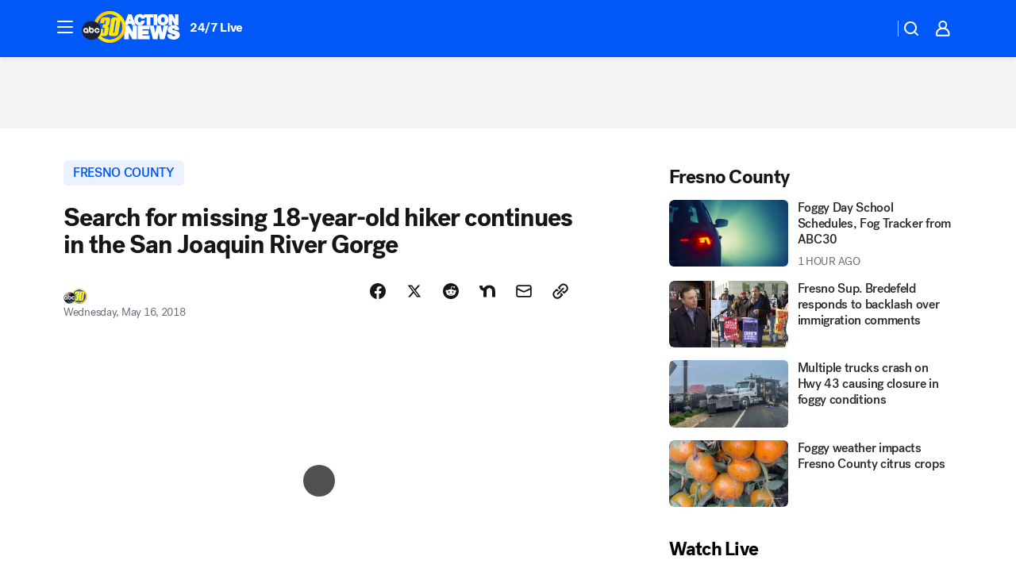

--- FILE ---
content_type: text/html; charset=utf-8
request_url: https://abc30.com/post/search-for-missing-hiker-continues/3474474/?userab=abcn_du_cat_topic_feature_holdout-474*variant_b_redesign-1939%2Cotv_web_content_rec-445*variant_c_trending-1851
body_size: 57538
content:

        <!DOCTYPE html>
        <html lang="en" lang="en">
            <head>
                <!-- ABCOTV | 0f7faa0aebb7 | 6442 | fd5da0b872507b5226da6c77b73268beaabf195d | abc30.com | Sat, 17 Jan 2026 21:19:24 GMT -->
                <meta charSet="utf-8" />
                <meta name="viewport" content="initial-scale=1.0, maximum-scale=3.0, user-scalable=yes" />
                <meta http-equiv="x-ua-compatible" content="IE=edge,chrome=1" />
                <meta property="og:locale" content="en_US" />
                <link href="https://cdn.abcotvs.net/abcotv" rel="preconnect" crossorigin />
                
                <link data-react-helmet="true" rel="alternate" hreflang="en" href="https://abc30.com/post/search-for-missing-hiker-continues/3474474/"/><link data-react-helmet="true" rel="shortcut icon" href="https://cdn.abcotvs.net/abcotv/assets/news/kfsn/images/logos/favicon.ico"/><link data-react-helmet="true" rel="manifest" href="/manifest.json"/><link data-react-helmet="true" rel="alternate" href="//abc30.com/feed/" title="ABC30 Fresno RSS" type="application/rss+xml"/><link data-react-helmet="true" rel="alternate" href="android-app://com.abclocal.kfsn.news/http/abc30.com/story/3474474"/><link data-react-helmet="true" rel="canonical" href="https://abc30.com/post/search-for-missing-hiker-continues/3474474/"/><link data-react-helmet="true" rel="amphtml" href="https://abc30.com/amp/post/search-for-missing-hiker-continues/3474474/"/><link data-react-helmet="true" href="//assets-cdn.abcotvs.net/abcotv/fd5da0b87250-release-01-07-2026.3/client/abcotv/css/fusion-b7008cc0.css" rel="stylesheet"/><link data-react-helmet="true" href="//assets-cdn.abcotvs.net/abcotv/fd5da0b87250-release-01-07-2026.3/client/abcotv/css/7987-3f6c1b98.css" rel="stylesheet"/><link data-react-helmet="true" href="//assets-cdn.abcotvs.net/abcotv/fd5da0b87250-release-01-07-2026.3/client/abcotv/css/abcotv-fecb128a.css" rel="stylesheet"/><link data-react-helmet="true" href="//assets-cdn.abcotvs.net/abcotv/fd5da0b87250-release-01-07-2026.3/client/abcotv/css/4037-607b0835.css" rel="stylesheet"/><link data-react-helmet="true" href="//assets-cdn.abcotvs.net/abcotv/fd5da0b87250-release-01-07-2026.3/client/abcotv/css/1058-c22ddca8.css" rel="stylesheet"/><link data-react-helmet="true" href="//assets-cdn.abcotvs.net/abcotv/fd5da0b87250-release-01-07-2026.3/client/abcotv/css/prism-story-104d8b6f.css" rel="stylesheet"/>
                <script>
                    window.__dataLayer = {"helpersEnabled":true,"page":{},"pzn":{},"site":{"device":"desktop","portal":"news"},"visitor":{}},
                        consentToken = window.localStorage.getItem('consentToken');

                    if (consentToken) {
                        console.log('consentToken', JSON.parse(consentToken))
                        window.__dataLayer.visitor = { consent : JSON.parse(consentToken) }; 
                    }
                </script>
                <script src="https://dcf.espn.com/TWDC-DTCI/prod/Bootstrap.js"></script>
                <link rel="preload" as="font" href="https://s.abcnews.com/assets/dtci/fonts/post-grotesk/PostGrotesk-Book.woff2" crossorigin>
<link rel="preload" as="font" href="https://s.abcnews.com/assets/dtci/fonts/post-grotesk/PostGrotesk-Bold.woff2" crossorigin>
<link rel="preload" as="font" href="https://s.abcnews.com/assets/dtci/fonts/post-grotesk/PostGrotesk-Medium.woff2" crossorigin>
<link rel="preload" as="font" href="https://s.abcnews.com/assets/dtci/fonts/klim/tiempos/TiemposText-Regular.woff2" crossorigin>
                <script src="//assets-cdn.abcotvs.net/abcotv/fd5da0b87250-release-01-07-2026.3/client/abcotv/runtime-c4323775.js" defer></script><script src="//assets-cdn.abcotvs.net/abcotv/fd5da0b87250-release-01-07-2026.3/client/abcotv/7987-f74ef4ce.js" defer></script><script src="//assets-cdn.abcotvs.net/abcotv/fd5da0b87250-release-01-07-2026.3/client/abcotv/507-c7ed365d.js" defer></script><script src="//assets-cdn.abcotvs.net/abcotv/fd5da0b87250-release-01-07-2026.3/client/abcotv/3983-52fca2ae.js" defer></script><script src="//assets-cdn.abcotvs.net/abcotv/fd5da0b87250-release-01-07-2026.3/client/abcotv/2561-2bebf93f.js" defer></script><script src="//assets-cdn.abcotvs.net/abcotv/fd5da0b87250-release-01-07-2026.3/client/abcotv/8494-c13544f0.js" defer></script><script src="//assets-cdn.abcotvs.net/abcotv/fd5da0b87250-release-01-07-2026.3/client/abcotv/4037-0a28bbfa.js" defer></script><script src="//assets-cdn.abcotvs.net/abcotv/fd5da0b87250-release-01-07-2026.3/client/abcotv/8317-87b2f9ed.js" defer></script><script src="//assets-cdn.abcotvs.net/abcotv/fd5da0b87250-release-01-07-2026.3/client/abcotv/1361-625f68cb.js" defer></script><script src="//assets-cdn.abcotvs.net/abcotv/fd5da0b87250-release-01-07-2026.3/client/abcotv/8115-0ce0b856.js" defer></script><script src="//assets-cdn.abcotvs.net/abcotv/fd5da0b87250-release-01-07-2026.3/client/abcotv/9156-a35e6727.js" defer></script><script src="//assets-cdn.abcotvs.net/abcotv/fd5da0b87250-release-01-07-2026.3/client/abcotv/1837-08f5fc38.js" defer></script><script src="//assets-cdn.abcotvs.net/abcotv/fd5da0b87250-release-01-07-2026.3/client/abcotv/3167-7e4aed9e.js" defer></script><script src="//assets-cdn.abcotvs.net/abcotv/fd5da0b87250-release-01-07-2026.3/client/abcotv/8561-ef2ea49e.js" defer></script><script src="//assets-cdn.abcotvs.net/abcotv/fd5da0b87250-release-01-07-2026.3/client/abcotv/1058-a882557e.js" defer></script>
                <link rel="prefetch" href="//assets-cdn.abcotvs.net/abcotv/fd5da0b87250-release-01-07-2026.3/client/abcotv/_manifest.js" as="script" /><link rel="prefetch" href="//assets-cdn.abcotvs.net/abcotv/fd5da0b87250-release-01-07-2026.3/client/abcotv/abcotv-4118a266.js" as="script" />
<link rel="prefetch" href="//assets-cdn.abcotvs.net/abcotv/fd5da0b87250-release-01-07-2026.3/client/abcotv/prism-story-240fa427.js" as="script" />
                <title data-react-helmet="true">Search for missing 18-year-old hiker continues in the San Joaquin River Gorge - ABC30 Fresno</title>
                <meta data-react-helmet="true" name="description" content="The flow of the San Joaquin River remains reduced as searchers continue looking for 18-year-old Jared guard his uncle John Foster says hope is fading"/><meta data-react-helmet="true" name="keywords" content="San Joaquin, River, gorge, missing, hiker, Jared Gardner, 3474474"/><meta data-react-helmet="true" name="tags" content="fresno-county,search-and-rescue,water-search,search,fresno-county-sheriff-department,Fresno-County,Prather"/><meta data-react-helmet="true" name="apple-itunes-app" content="app-id=408436001, affiliate-data=ct=kfsn-smart-banner&amp;pt=302756, app-argument=https://abc30.com/story/3474474"/><meta data-react-helmet="true" property="fb:app_id" content="228176854052685"/><meta data-react-helmet="true" property="fb:pages" content="160328526481"/><meta data-react-helmet="true" property="og:site_name" content="ABC30 Fresno"/><meta data-react-helmet="true" property="og:url" content="https://abc30.com/post/search-for-missing-hiker-continues/3474474/"/><meta data-react-helmet="true" property="og:title" content="Search for missing 18-year-old hiker continues in the San Joaquin River Gorge"/><meta data-react-helmet="true" property="og:description" content="The flow of the San Joaquin River remains reduced as searchers continue looking for 18-year-old Jared Gardner
"/><meta data-react-helmet="true" property="og:image" content="https://cdn.abcotvs.com/dip/images/3474352_051418-kfsn-5pm-sj-river-drowning-vid.jpg?w=1600"/><meta data-react-helmet="true" property="og:type" content="article"/><meta data-react-helmet="true" name="twitter:site" content="@abc30"/><meta data-react-helmet="true" name="twitter:creator" content="@abc30"/><meta data-react-helmet="true" name="twitter:url" content="https://abc30.com/post/search-for-missing-hiker-continues/3474474/"/><meta data-react-helmet="true" name="twitter:title" content="Search for missing 18-year-old hiker continues in the San Joaquin River Gorge"/><meta data-react-helmet="true" name="twitter:description" content="The flow of the San Joaquin River remains reduced as searchers continue looking for 18-year-old Jared Gardner
"/><meta data-react-helmet="true" name="twitter:card" content="summary_large_image"/><meta data-react-helmet="true" name="twitter:image" content="https://cdn.abcotvs.com/dip/images/3474352_051418-kfsn-5pm-sj-river-drowning-vid.jpg?w=1600"/><meta data-react-helmet="true" name="twitter:app:name:iphone" content="kfsn"/><meta data-react-helmet="true" name="twitter:app:id:iphone" content="408436001"/><meta data-react-helmet="true" name="twitter:app:name:googleplay" content="kfsn"/><meta data-react-helmet="true" name="twitter:app:id:googleplay" content="com.abclocal.kfsn.news"/><meta data-react-helmet="true" property="article:published_time" content="2018-05-16T00:33:33Z"/><meta data-react-helmet="true" property="article:modified_time" content="2018-05-16T00:33:33Z"/><meta data-react-helmet="true" property="article:section" content="disasters-accidents"/><meta data-react-helmet="true" name="title" content="Search for missing 18-year-old hiker continues in the San Joaquin River Gorge"/><meta data-react-helmet="true" name="medium" content="website"/><meta data-react-helmet="true" name="robots" content="max-image-preview:large"/>
                <script data-react-helmet="true" src="https://scripts.webcontentassessor.com/scripts/888af25ba7b9a04dfe5cdce2f61004d7278fc24df5e126537be9ae8edfedc243"></script><script data-react-helmet="true" type="application/ld+json">{"@context":"http://schema.org/","@type":"NewsArticle","mainEntityOfPage":{"@id":"https://abc30.com/post/search-for-missing-hiker-continues/3474474/","@type":"WebPage"},"about":[{"name":" fresno county","@type":"Thing"}],"author":[{"name":"","@type":"Person"}],"dateline":"PRATHER, Calif. (KFSN)","dateModified":"2018-05-16T00:33:33.000Z","datePublished":"2018-05-16T00:33:33.000Z","headline":"Search for missing 18-year-old hiker continues in the San Joaquin River Gorge","mentions":[{"name":" FRESNO COUNTY","@type":"Thing"},{"name":" PRATHER","@type":"Thing"},{"name":" FRESNO COUNTY","@type":"Thing"},{"name":" SEARCH & RESCUE","@type":"Thing"},{"name":" WATER SEARCH","@type":"Thing"},{"name":" SEARCH","@type":"Thing"},{"name":" FRESNO COUNTY SHERIFF DEPARTMENT","@type":"Thing"}],"publisher":{"name":"","logo":{"url":"","width":0,"height":0,"@type":"ImageObject"},"@type":"Organization"}}</script>
                
                <script data-rum-type="legacy" data-rum-pct="100">(() => {function gc(n){n=document.cookie.match("(^|;) ?"+n+"=([^;]*)(;|$)");return n?n[2]:null}function sc(n){document.cookie=n}function smpl(n){n/=100;return!!n&&Math.random()<=n}var _nr=!1,_nrCookie=gc("_nr");null!==_nrCookie?"1"===_nrCookie&&(_nr=!0):smpl(100)?(_nr=!0,sc("_nr=1; path=/")):(_nr=!1,sc("_nr=0; path=/"));_nr && (() => {;window.NREUM||(NREUM={});NREUM.init={distributed_tracing:{enabled:true},privacy:{cookies_enabled:true},ajax:{deny_list:["bam.nr-data.net"]}};;NREUM.info = {"beacon":"bam.nr-data.net","errorBeacon":"bam.nr-data.net","sa":1,"licenseKey":"5985ced6ff","applicationID":"367459870"};__nr_require=function(t,e,n){function r(n){if(!e[n]){var o=e[n]={exports:{}};t[n][0].call(o.exports,function(e){var o=t[n][1][e];return r(o||e)},o,o.exports)}return e[n].exports}if("function"==typeof __nr_require)return __nr_require;for(var o=0;o<n.length;o++)r(n[o]);return r}({1:[function(t,e,n){function r(t){try{s.console&&console.log(t)}catch(e){}}var o,i=t("ee"),a=t(31),s={};try{o=localStorage.getItem("__nr_flags").split(","),console&&"function"==typeof console.log&&(s.console=!0,o.indexOf("dev")!==-1&&(s.dev=!0),o.indexOf("nr_dev")!==-1&&(s.nrDev=!0))}catch(c){}s.nrDev&&i.on("internal-error",function(t){r(t.stack)}),s.dev&&i.on("fn-err",function(t,e,n){r(n.stack)}),s.dev&&(r("NR AGENT IN DEVELOPMENT MODE"),r("flags: "+a(s,function(t,e){return t}).join(", ")))},{}],2:[function(t,e,n){function r(t,e,n,r,s){try{l?l-=1:o(s||new UncaughtException(t,e,n),!0)}catch(f){try{i("ierr",[f,c.now(),!0])}catch(d){}}return"function"==typeof u&&u.apply(this,a(arguments))}function UncaughtException(t,e,n){this.message=t||"Uncaught error with no additional information",this.sourceURL=e,this.line=n}function o(t,e){var n=e?null:c.now();i("err",[t,n])}var i=t("handle"),a=t(32),s=t("ee"),c=t("loader"),f=t("gos"),u=window.onerror,d=!1,p="nr@seenError";if(!c.disabled){var l=0;c.features.err=!0,t(1),window.onerror=r;try{throw new Error}catch(h){"stack"in h&&(t(14),t(13),"addEventListener"in window&&t(7),c.xhrWrappable&&t(15),d=!0)}s.on("fn-start",function(t,e,n){d&&(l+=1)}),s.on("fn-err",function(t,e,n){d&&!n[p]&&(f(n,p,function(){return!0}),this.thrown=!0,o(n))}),s.on("fn-end",function(){d&&!this.thrown&&l>0&&(l-=1)}),s.on("internal-error",function(t){i("ierr",[t,c.now(),!0])})}},{}],3:[function(t,e,n){var r=t("loader");r.disabled||(r.features.ins=!0)},{}],4:[function(t,e,n){function r(){U++,L=g.hash,this[u]=y.now()}function o(){U--,g.hash!==L&&i(0,!0);var t=y.now();this[h]=~~this[h]+t-this[u],this[d]=t}function i(t,e){E.emit("newURL",[""+g,e])}function a(t,e){t.on(e,function(){this[e]=y.now()})}var s="-start",c="-end",f="-body",u="fn"+s,d="fn"+c,p="cb"+s,l="cb"+c,h="jsTime",m="fetch",v="addEventListener",w=window,g=w.location,y=t("loader");if(w[v]&&y.xhrWrappable&&!y.disabled){var x=t(11),b=t(12),E=t(9),R=t(7),O=t(14),T=t(8),S=t(15),P=t(10),M=t("ee"),C=M.get("tracer"),N=t(23);t(17),y.features.spa=!0;var L,U=0;M.on(u,r),b.on(p,r),P.on(p,r),M.on(d,o),b.on(l,o),P.on(l,o),M.buffer([u,d,"xhr-resolved"]),R.buffer([u]),O.buffer(["setTimeout"+c,"clearTimeout"+s,u]),S.buffer([u,"new-xhr","send-xhr"+s]),T.buffer([m+s,m+"-done",m+f+s,m+f+c]),E.buffer(["newURL"]),x.buffer([u]),b.buffer(["propagate",p,l,"executor-err","resolve"+s]),C.buffer([u,"no-"+u]),P.buffer(["new-jsonp","cb-start","jsonp-error","jsonp-end"]),a(T,m+s),a(T,m+"-done"),a(P,"new-jsonp"),a(P,"jsonp-end"),a(P,"cb-start"),E.on("pushState-end",i),E.on("replaceState-end",i),w[v]("hashchange",i,N(!0)),w[v]("load",i,N(!0)),w[v]("popstate",function(){i(0,U>1)},N(!0))}},{}],5:[function(t,e,n){function r(){var t=new PerformanceObserver(function(t,e){var n=t.getEntries();s(v,[n])});try{t.observe({entryTypes:["resource"]})}catch(e){}}function o(t){if(s(v,[window.performance.getEntriesByType(w)]),window.performance["c"+p])try{window.performance[h](m,o,!1)}catch(t){}else try{window.performance[h]("webkit"+m,o,!1)}catch(t){}}function i(t){}if(window.performance&&window.performance.timing&&window.performance.getEntriesByType){var a=t("ee"),s=t("handle"),c=t(14),f=t(13),u=t(6),d=t(23),p="learResourceTimings",l="addEventListener",h="removeEventListener",m="resourcetimingbufferfull",v="bstResource",w="resource",g="-start",y="-end",x="fn"+g,b="fn"+y,E="bstTimer",R="pushState",O=t("loader");if(!O.disabled){O.features.stn=!0,t(9),"addEventListener"in window&&t(7);var T=NREUM.o.EV;a.on(x,function(t,e){var n=t[0];n instanceof T&&(this.bstStart=O.now())}),a.on(b,function(t,e){var n=t[0];n instanceof T&&s("bst",[n,e,this.bstStart,O.now()])}),c.on(x,function(t,e,n){this.bstStart=O.now(),this.bstType=n}),c.on(b,function(t,e){s(E,[e,this.bstStart,O.now(),this.bstType])}),f.on(x,function(){this.bstStart=O.now()}),f.on(b,function(t,e){s(E,[e,this.bstStart,O.now(),"requestAnimationFrame"])}),a.on(R+g,function(t){this.time=O.now(),this.startPath=location.pathname+location.hash}),a.on(R+y,function(t){s("bstHist",[location.pathname+location.hash,this.startPath,this.time])}),u()?(s(v,[window.performance.getEntriesByType("resource")]),r()):l in window.performance&&(window.performance["c"+p]?window.performance[l](m,o,d(!1)):window.performance[l]("webkit"+m,o,d(!1))),document[l]("scroll",i,d(!1)),document[l]("keypress",i,d(!1)),document[l]("click",i,d(!1))}}},{}],6:[function(t,e,n){e.exports=function(){return"PerformanceObserver"in window&&"function"==typeof window.PerformanceObserver}},{}],7:[function(t,e,n){function r(t){for(var e=t;e&&!e.hasOwnProperty(u);)e=Object.getPrototypeOf(e);e&&o(e)}function o(t){s.inPlace(t,[u,d],"-",i)}function i(t,e){return t[1]}var a=t("ee").get("events"),s=t("wrap-function")(a,!0),c=t("gos"),f=XMLHttpRequest,u="addEventListener",d="removeEventListener";e.exports=a,"getPrototypeOf"in Object?(r(document),r(window),r(f.prototype)):f.prototype.hasOwnProperty(u)&&(o(window),o(f.prototype)),a.on(u+"-start",function(t,e){var n=t[1];if(null!==n&&("function"==typeof n||"object"==typeof n)){var r=c(n,"nr@wrapped",function(){function t(){if("function"==typeof n.handleEvent)return n.handleEvent.apply(n,arguments)}var e={object:t,"function":n}[typeof n];return e?s(e,"fn-",null,e.name||"anonymous"):n});this.wrapped=t[1]=r}}),a.on(d+"-start",function(t){t[1]=this.wrapped||t[1]})},{}],8:[function(t,e,n){function r(t,e,n){var r=t[e];"function"==typeof r&&(t[e]=function(){var t=i(arguments),e={};o.emit(n+"before-start",[t],e);var a;e[m]&&e[m].dt&&(a=e[m].dt);var s=r.apply(this,t);return o.emit(n+"start",[t,a],s),s.then(function(t){return o.emit(n+"end",[null,t],s),t},function(t){throw o.emit(n+"end",[t],s),t})})}var o=t("ee").get("fetch"),i=t(32),a=t(31);e.exports=o;var s=window,c="fetch-",f=c+"body-",u=["arrayBuffer","blob","json","text","formData"],d=s.Request,p=s.Response,l=s.fetch,h="prototype",m="nr@context";d&&p&&l&&(a(u,function(t,e){r(d[h],e,f),r(p[h],e,f)}),r(s,"fetch",c),o.on(c+"end",function(t,e){var n=this;if(e){var r=e.headers.get("content-length");null!==r&&(n.rxSize=r),o.emit(c+"done",[null,e],n)}else o.emit(c+"done",[t],n)}))},{}],9:[function(t,e,n){var r=t("ee").get("history"),o=t("wrap-function")(r);e.exports=r;var i=window.history&&window.history.constructor&&window.history.constructor.prototype,a=window.history;i&&i.pushState&&i.replaceState&&(a=i),o.inPlace(a,["pushState","replaceState"],"-")},{}],10:[function(t,e,n){function r(t){function e(){f.emit("jsonp-end",[],l),t.removeEventListener("load",e,c(!1)),t.removeEventListener("error",n,c(!1))}function n(){f.emit("jsonp-error",[],l),f.emit("jsonp-end",[],l),t.removeEventListener("load",e,c(!1)),t.removeEventListener("error",n,c(!1))}var r=t&&"string"==typeof t.nodeName&&"script"===t.nodeName.toLowerCase();if(r){var o="function"==typeof t.addEventListener;if(o){var a=i(t.src);if(a){var d=s(a),p="function"==typeof d.parent[d.key];if(p){var l={};u.inPlace(d.parent,[d.key],"cb-",l),t.addEventListener("load",e,c(!1)),t.addEventListener("error",n,c(!1)),f.emit("new-jsonp",[t.src],l)}}}}}function o(){return"addEventListener"in window}function i(t){var e=t.match(d);return e?e[1]:null}function a(t,e){var n=t.match(l),r=n[1],o=n[3];return o?a(o,e[r]):e[r]}function s(t){var e=t.match(p);return e&&e.length>=3?{key:e[2],parent:a(e[1],window)}:{key:t,parent:window}}var c=t(23),f=t("ee").get("jsonp"),u=t("wrap-function")(f);if(e.exports=f,o()){var d=/[?&](?:callback|cb)=([^&#]+)/,p=/(.*).([^.]+)/,l=/^(w+)(.|$)(.*)$/,h=["appendChild","insertBefore","replaceChild"];Node&&Node.prototype&&Node.prototype.appendChild?u.inPlace(Node.prototype,h,"dom-"):(u.inPlace(HTMLElement.prototype,h,"dom-"),u.inPlace(HTMLHeadElement.prototype,h,"dom-"),u.inPlace(HTMLBodyElement.prototype,h,"dom-")),f.on("dom-start",function(t){r(t[0])})}},{}],11:[function(t,e,n){var r=t("ee").get("mutation"),o=t("wrap-function")(r),i=NREUM.o.MO;e.exports=r,i&&(window.MutationObserver=function(t){return this instanceof i?new i(o(t,"fn-")):i.apply(this,arguments)},MutationObserver.prototype=i.prototype)},{}],12:[function(t,e,n){function r(t){var e=i.context(),n=s(t,"executor-",e,null,!1),r=new f(n);return i.context(r).getCtx=function(){return e},r}var o=t("wrap-function"),i=t("ee").get("promise"),a=t("ee").getOrSetContext,s=o(i),c=t(31),f=NREUM.o.PR;e.exports=i,f&&(window.Promise=r,["all","race"].forEach(function(t){var e=f[t];f[t]=function(n){function r(t){return function(){i.emit("propagate",[null,!o],a,!1,!1),o=o||!t}}var o=!1;c(n,function(e,n){Promise.resolve(n).then(r("all"===t),r(!1))});var a=e.apply(f,arguments),s=f.resolve(a);return s}}),["resolve","reject"].forEach(function(t){var e=f[t];f[t]=function(t){var n=e.apply(f,arguments);return t!==n&&i.emit("propagate",[t,!0],n,!1,!1),n}}),f.prototype["catch"]=function(t){return this.then(null,t)},f.prototype=Object.create(f.prototype,{constructor:{value:r}}),c(Object.getOwnPropertyNames(f),function(t,e){try{r[e]=f[e]}catch(n){}}),o.wrapInPlace(f.prototype,"then",function(t){return function(){var e=this,n=o.argsToArray.apply(this,arguments),r=a(e);r.promise=e,n[0]=s(n[0],"cb-",r,null,!1),n[1]=s(n[1],"cb-",r,null,!1);var c=t.apply(this,n);return r.nextPromise=c,i.emit("propagate",[e,!0],c,!1,!1),c}}),i.on("executor-start",function(t){t[0]=s(t[0],"resolve-",this,null,!1),t[1]=s(t[1],"resolve-",this,null,!1)}),i.on("executor-err",function(t,e,n){t[1](n)}),i.on("cb-end",function(t,e,n){i.emit("propagate",[n,!0],this.nextPromise,!1,!1)}),i.on("propagate",function(t,e,n){this.getCtx&&!e||(this.getCtx=function(){if(t instanceof Promise)var e=i.context(t);return e&&e.getCtx?e.getCtx():this})}),r.toString=function(){return""+f})},{}],13:[function(t,e,n){var r=t("ee").get("raf"),o=t("wrap-function")(r),i="equestAnimationFrame";e.exports=r,o.inPlace(window,["r"+i,"mozR"+i,"webkitR"+i,"msR"+i],"raf-"),r.on("raf-start",function(t){t[0]=o(t[0],"fn-")})},{}],14:[function(t,e,n){function r(t,e,n){t[0]=a(t[0],"fn-",null,n)}function o(t,e,n){this.method=n,this.timerDuration=isNaN(t[1])?0:+t[1],t[0]=a(t[0],"fn-",this,n)}var i=t("ee").get("timer"),a=t("wrap-function")(i),s="setTimeout",c="setInterval",f="clearTimeout",u="-start",d="-";e.exports=i,a.inPlace(window,[s,"setImmediate"],s+d),a.inPlace(window,[c],c+d),a.inPlace(window,[f,"clearImmediate"],f+d),i.on(c+u,r),i.on(s+u,o)},{}],15:[function(t,e,n){function r(t,e){d.inPlace(e,["onreadystatechange"],"fn-",s)}function o(){var t=this,e=u.context(t);t.readyState>3&&!e.resolved&&(e.resolved=!0,u.emit("xhr-resolved",[],t)),d.inPlace(t,y,"fn-",s)}function i(t){x.push(t),m&&(E?E.then(a):w?w(a):(R=-R,O.data=R))}function a(){for(var t=0;t<x.length;t++)r([],x[t]);x.length&&(x=[])}function s(t,e){return e}function c(t,e){for(var n in t)e[n]=t[n];return e}t(7);var f=t("ee"),u=f.get("xhr"),d=t("wrap-function")(u),p=t(23),l=NREUM.o,h=l.XHR,m=l.MO,v=l.PR,w=l.SI,g="readystatechange",y=["onload","onerror","onabort","onloadstart","onloadend","onprogress","ontimeout"],x=[];e.exports=u;var b=window.XMLHttpRequest=function(t){var e=new h(t);try{u.emit("new-xhr",[e],e),e.addEventListener(g,o,p(!1))}catch(n){try{u.emit("internal-error",[n])}catch(r){}}return e};if(c(h,b),b.prototype=h.prototype,d.inPlace(b.prototype,["open","send"],"-xhr-",s),u.on("send-xhr-start",function(t,e){r(t,e),i(e)}),u.on("open-xhr-start",r),m){var E=v&&v.resolve();if(!w&&!v){var R=1,O=document.createTextNode(R);new m(a).observe(O,{characterData:!0})}}else f.on("fn-end",function(t){t[0]&&t[0].type===g||a()})},{}],16:[function(t,e,n){function r(t){if(!s(t))return null;var e=window.NREUM;if(!e.loader_config)return null;var n=(e.loader_config.accountID||"").toString()||null,r=(e.loader_config.agentID||"").toString()||null,f=(e.loader_config.trustKey||"").toString()||null;if(!n||!r)return null;var h=l.generateSpanId(),m=l.generateTraceId(),v=Date.now(),w={spanId:h,traceId:m,timestamp:v};return(t.sameOrigin||c(t)&&p())&&(w.traceContextParentHeader=o(h,m),w.traceContextStateHeader=i(h,v,n,r,f)),(t.sameOrigin&&!u()||!t.sameOrigin&&c(t)&&d())&&(w.newrelicHeader=a(h,m,v,n,r,f)),w}function o(t,e){return"00-"+e+"-"+t+"-01"}function i(t,e,n,r,o){var i=0,a="",s=1,c="",f="";return o+"@nr="+i+"-"+s+"-"+n+"-"+r+"-"+t+"-"+a+"-"+c+"-"+f+"-"+e}function a(t,e,n,r,o,i){var a="btoa"in window&&"function"==typeof window.btoa;if(!a)return null;var s={v:[0,1],d:{ty:"Browser",ac:r,ap:o,id:t,tr:e,ti:n}};return i&&r!==i&&(s.d.tk=i),btoa(JSON.stringify(s))}function s(t){return f()&&c(t)}function c(t){var e=!1,n={};if("init"in NREUM&&"distributed_tracing"in NREUM.init&&(n=NREUM.init.distributed_tracing),t.sameOrigin)e=!0;else if(n.allowed_origins instanceof Array)for(var r=0;r<n.allowed_origins.length;r++){var o=h(n.allowed_origins[r]);if(t.hostname===o.hostname&&t.protocol===o.protocol&&t.port===o.port){e=!0;break}}return e}function f(){return"init"in NREUM&&"distributed_tracing"in NREUM.init&&!!NREUM.init.distributed_tracing.enabled}function u(){return"init"in NREUM&&"distributed_tracing"in NREUM.init&&!!NREUM.init.distributed_tracing.exclude_newrelic_header}function d(){return"init"in NREUM&&"distributed_tracing"in NREUM.init&&NREUM.init.distributed_tracing.cors_use_newrelic_header!==!1}function p(){return"init"in NREUM&&"distributed_tracing"in NREUM.init&&!!NREUM.init.distributed_tracing.cors_use_tracecontext_headers}var l=t(28),h=t(18);e.exports={generateTracePayload:r,shouldGenerateTrace:s}},{}],17:[function(t,e,n){function r(t){var e=this.params,n=this.metrics;if(!this.ended){this.ended=!0;for(var r=0;r<p;r++)t.removeEventListener(d[r],this.listener,!1);return e.protocol&&"data"===e.protocol?void g("Ajax/DataUrl/Excluded"):void(e.aborted||(n.duration=a.now()-this.startTime,this.loadCaptureCalled||4!==t.readyState?null==e.status&&(e.status=0):i(this,t),n.cbTime=this.cbTime,s("xhr",[e,n,this.startTime,this.endTime,"xhr"],this)))}}function o(t,e){var n=c(e),r=t.params;r.hostname=n.hostname,r.port=n.port,r.protocol=n.protocol,r.host=n.hostname+":"+n.port,r.pathname=n.pathname,t.parsedOrigin=n,t.sameOrigin=n.sameOrigin}function i(t,e){t.params.status=e.status;var n=v(e,t.lastSize);if(n&&(t.metrics.rxSize=n),t.sameOrigin){var r=e.getResponseHeader("X-NewRelic-App-Data");r&&(t.params.cat=r.split(", ").pop())}t.loadCaptureCalled=!0}var a=t("loader");if(a.xhrWrappable&&!a.disabled){var s=t("handle"),c=t(18),f=t(16).generateTracePayload,u=t("ee"),d=["load","error","abort","timeout"],p=d.length,l=t("id"),h=t(24),m=t(22),v=t(19),w=t(23),g=t(25).recordSupportability,y=NREUM.o.REQ,x=window.XMLHttpRequest;a.features.xhr=!0,t(15),t(8),u.on("new-xhr",function(t){var e=this;e.totalCbs=0,e.called=0,e.cbTime=0,e.end=r,e.ended=!1,e.xhrGuids={},e.lastSize=null,e.loadCaptureCalled=!1,e.params=this.params||{},e.metrics=this.metrics||{},t.addEventListener("load",function(n){i(e,t)},w(!1)),h&&(h>34||h<10)||t.addEventListener("progress",function(t){e.lastSize=t.loaded},w(!1))}),u.on("open-xhr-start",function(t){this.params={method:t[0]},o(this,t[1]),this.metrics={}}),u.on("open-xhr-end",function(t,e){"loader_config"in NREUM&&"xpid"in NREUM.loader_config&&this.sameOrigin&&e.setRequestHeader("X-NewRelic-ID",NREUM.loader_config.xpid);var n=f(this.parsedOrigin);if(n){var r=!1;n.newrelicHeader&&(e.setRequestHeader("newrelic",n.newrelicHeader),r=!0),n.traceContextParentHeader&&(e.setRequestHeader("traceparent",n.traceContextParentHeader),n.traceContextStateHeader&&e.setRequestHeader("tracestate",n.traceContextStateHeader),r=!0),r&&(this.dt=n)}}),u.on("send-xhr-start",function(t,e){var n=this.metrics,r=t[0],o=this;if(n&&r){var i=m(r);i&&(n.txSize=i)}this.startTime=a.now(),this.listener=function(t){try{"abort"!==t.type||o.loadCaptureCalled||(o.params.aborted=!0),("load"!==t.type||o.called===o.totalCbs&&(o.onloadCalled||"function"!=typeof e.onload))&&o.end(e)}catch(n){try{u.emit("internal-error",[n])}catch(r){}}};for(var s=0;s<p;s++)e.addEventListener(d[s],this.listener,w(!1))}),u.on("xhr-cb-time",function(t,e,n){this.cbTime+=t,e?this.onloadCalled=!0:this.called+=1,this.called!==this.totalCbs||!this.onloadCalled&&"function"==typeof n.onload||this.end(n)}),u.on("xhr-load-added",function(t,e){var n=""+l(t)+!!e;this.xhrGuids&&!this.xhrGuids[n]&&(this.xhrGuids[n]=!0,this.totalCbs+=1)}),u.on("xhr-load-removed",function(t,e){var n=""+l(t)+!!e;this.xhrGuids&&this.xhrGuids[n]&&(delete this.xhrGuids[n],this.totalCbs-=1)}),u.on("xhr-resolved",function(){this.endTime=a.now()}),u.on("addEventListener-end",function(t,e){e instanceof x&&"load"===t[0]&&u.emit("xhr-load-added",[t[1],t[2]],e)}),u.on("removeEventListener-end",function(t,e){e instanceof x&&"load"===t[0]&&u.emit("xhr-load-removed",[t[1],t[2]],e)}),u.on("fn-start",function(t,e,n){e instanceof x&&("onload"===n&&(this.onload=!0),("load"===(t[0]&&t[0].type)||this.onload)&&(this.xhrCbStart=a.now()))}),u.on("fn-end",function(t,e){this.xhrCbStart&&u.emit("xhr-cb-time",[a.now()-this.xhrCbStart,this.onload,e],e)}),u.on("fetch-before-start",function(t){function e(t,e){var n=!1;return e.newrelicHeader&&(t.set("newrelic",e.newrelicHeader),n=!0),e.traceContextParentHeader&&(t.set("traceparent",e.traceContextParentHeader),e.traceContextStateHeader&&t.set("tracestate",e.traceContextStateHeader),n=!0),n}var n,r=t[1]||{};"string"==typeof t[0]?n=t[0]:t[0]&&t[0].url?n=t[0].url:window.URL&&t[0]&&t[0]instanceof URL&&(n=t[0].href),n&&(this.parsedOrigin=c(n),this.sameOrigin=this.parsedOrigin.sameOrigin);var o=f(this.parsedOrigin);if(o&&(o.newrelicHeader||o.traceContextParentHeader))if("string"==typeof t[0]||window.URL&&t[0]&&t[0]instanceof URL){var i={};for(var a in r)i[a]=r[a];i.headers=new Headers(r.headers||{}),e(i.headers,o)&&(this.dt=o),t.length>1?t[1]=i:t.push(i)}else t[0]&&t[0].headers&&e(t[0].headers,o)&&(this.dt=o)}),u.on("fetch-start",function(t,e){this.params={},this.metrics={},this.startTime=a.now(),this.dt=e,t.length>=1&&(this.target=t[0]),t.length>=2&&(this.opts=t[1]);var n,r=this.opts||{},i=this.target;if("string"==typeof i?n=i:"object"==typeof i&&i instanceof y?n=i.url:window.URL&&"object"==typeof i&&i instanceof URL&&(n=i.href),o(this,n),"data"!==this.params.protocol){var s=(""+(i&&i instanceof y&&i.method||r.method||"GET")).toUpperCase();this.params.method=s,this.txSize=m(r.body)||0}}),u.on("fetch-done",function(t,e){if(this.endTime=a.now(),this.params||(this.params={}),"data"===this.params.protocol)return void g("Ajax/DataUrl/Excluded");this.params.status=e?e.status:0;var n;"string"==typeof this.rxSize&&this.rxSize.length>0&&(n=+this.rxSize);var r={txSize:this.txSize,rxSize:n,duration:a.now()-this.startTime};s("xhr",[this.params,r,this.startTime,this.endTime,"fetch"],this)})}},{}],18:[function(t,e,n){var r={};e.exports=function(t){if(t in r)return r[t];if(0===(t||"").indexOf("data:"))return{protocol:"data"};var e=document.createElement("a"),n=window.location,o={};e.href=t,o.port=e.port;var i=e.href.split("://");!o.port&&i[1]&&(o.port=i[1].split("/")[0].split("@").pop().split(":")[1]),o.port&&"0"!==o.port||(o.port="https"===i[0]?"443":"80"),o.hostname=e.hostname||n.hostname,o.pathname=e.pathname,o.protocol=i[0],"/"!==o.pathname.charAt(0)&&(o.pathname="/"+o.pathname);var a=!e.protocol||":"===e.protocol||e.protocol===n.protocol,s=e.hostname===document.domain&&e.port===n.port;return o.sameOrigin=a&&(!e.hostname||s),"/"===o.pathname&&(r[t]=o),o}},{}],19:[function(t,e,n){function r(t,e){var n=t.responseType;return"json"===n&&null!==e?e:"arraybuffer"===n||"blob"===n||"json"===n?o(t.response):"text"===n||""===n||void 0===n?o(t.responseText):void 0}var o=t(22);e.exports=r},{}],20:[function(t,e,n){function r(){}function o(t,e,n,r){return function(){return u.recordSupportability("API/"+e+"/called"),i(t+e,[f.now()].concat(s(arguments)),n?null:this,r),n?void 0:this}}var i=t("handle"),a=t(31),s=t(32),c=t("ee").get("tracer"),f=t("loader"),u=t(25),d=NREUM;"undefined"==typeof window.newrelic&&(newrelic=d);var p=["setPageViewName","setCustomAttribute","setErrorHandler","finished","addToTrace","inlineHit","addRelease"],l="api-",h=l+"ixn-";a(p,function(t,e){d[e]=o(l,e,!0,"api")}),d.addPageAction=o(l,"addPageAction",!0),d.setCurrentRouteName=o(l,"routeName",!0),e.exports=newrelic,d.interaction=function(){return(new r).get()};var m=r.prototype={createTracer:function(t,e){var n={},r=this,o="function"==typeof e;return i(h+"tracer",[f.now(),t,n],r),function(){if(c.emit((o?"":"no-")+"fn-start",[f.now(),r,o],n),o)try{return e.apply(this,arguments)}catch(t){throw c.emit("fn-err",[arguments,this,t],n),t}finally{c.emit("fn-end",[f.now()],n)}}}};a("actionText,setName,setAttribute,save,ignore,onEnd,getContext,end,get".split(","),function(t,e){m[e]=o(h,e)}),newrelic.noticeError=function(t,e){"string"==typeof t&&(t=new Error(t)),u.recordSupportability("API/noticeError/called"),i("err",[t,f.now(),!1,e])}},{}],21:[function(t,e,n){function r(t){if(NREUM.init){for(var e=NREUM.init,n=t.split("."),r=0;r<n.length-1;r++)if(e=e[n[r]],"object"!=typeof e)return;return e=e[n[n.length-1]]}}e.exports={getConfiguration:r}},{}],22:[function(t,e,n){e.exports=function(t){if("string"==typeof t&&t.length)return t.length;if("object"==typeof t){if("undefined"!=typeof ArrayBuffer&&t instanceof ArrayBuffer&&t.byteLength)return t.byteLength;if("undefined"!=typeof Blob&&t instanceof Blob&&t.size)return t.size;if(!("undefined"!=typeof FormData&&t instanceof FormData))try{return JSON.stringify(t).length}catch(e){return}}}},{}],23:[function(t,e,n){var r=!1;try{var o=Object.defineProperty({},"passive",{get:function(){r=!0}});window.addEventListener("testPassive",null,o),window.removeEventListener("testPassive",null,o)}catch(i){}e.exports=function(t){return r?{passive:!0,capture:!!t}:!!t}},{}],24:[function(t,e,n){var r=0,o=navigator.userAgent.match(/Firefox[/s](d+.d+)/);o&&(r=+o[1]),e.exports=r},{}],25:[function(t,e,n){function r(t,e){var n=[a,t,{name:t},e];return i("storeMetric",n,null,"api"),n}function o(t,e){var n=[s,t,{name:t},e];return i("storeEventMetrics",n,null,"api"),n}var i=t("handle"),a="sm",s="cm";e.exports={constants:{SUPPORTABILITY_METRIC:a,CUSTOM_METRIC:s},recordSupportability:r,recordCustom:o}},{}],26:[function(t,e,n){function r(){return s.exists&&performance.now?Math.round(performance.now()):(i=Math.max((new Date).getTime(),i))-a}function o(){return i}var i=(new Date).getTime(),a=i,s=t(33);e.exports=r,e.exports.offset=a,e.exports.getLastTimestamp=o},{}],27:[function(t,e,n){function r(t,e){var n=t.getEntries();n.forEach(function(t){"first-paint"===t.name?l("timing",["fp",Math.floor(t.startTime)]):"first-contentful-paint"===t.name&&l("timing",["fcp",Math.floor(t.startTime)])})}function o(t,e){var n=t.getEntries();if(n.length>0){var r=n[n.length-1];if(f&&f<r.startTime)return;var o=[r],i=a({});i&&o.push(i),l("lcp",o)}}function i(t){t.getEntries().forEach(function(t){t.hadRecentInput||l("cls",[t])})}function a(t){var e=navigator.connection||navigator.mozConnection||navigator.webkitConnection;if(e)return e.type&&(t["net-type"]=e.type),e.effectiveType&&(t["net-etype"]=e.effectiveType),e.rtt&&(t["net-rtt"]=e.rtt),e.downlink&&(t["net-dlink"]=e.downlink),t}function s(t){if(t instanceof w&&!y){var e=Math.round(t.timeStamp),n={type:t.type};a(n),e<=h.now()?n.fid=h.now()-e:e>h.offset&&e<=Date.now()?(e-=h.offset,n.fid=h.now()-e):e=h.now(),y=!0,l("timing",["fi",e,n])}}function c(t){"hidden"===t&&(f=h.now(),l("pageHide",[f]))}if(!("init"in NREUM&&"page_view_timing"in NREUM.init&&"enabled"in NREUM.init.page_view_timing&&NREUM.init.page_view_timing.enabled===!1)){var f,u,d,p,l=t("handle"),h=t("loader"),m=t(30),v=t(23),w=NREUM.o.EV;if("PerformanceObserver"in window&&"function"==typeof window.PerformanceObserver){u=new PerformanceObserver(r);try{u.observe({entryTypes:["paint"]})}catch(g){}d=new PerformanceObserver(o);try{d.observe({entryTypes:["largest-contentful-paint"]})}catch(g){}p=new PerformanceObserver(i);try{p.observe({type:"layout-shift",buffered:!0})}catch(g){}}if("addEventListener"in document){var y=!1,x=["click","keydown","mousedown","pointerdown","touchstart"];x.forEach(function(t){document.addEventListener(t,s,v(!1))})}m(c)}},{}],28:[function(t,e,n){function r(){function t(){return e?15&e[n++]:16*Math.random()|0}var e=null,n=0,r=window.crypto||window.msCrypto;r&&r.getRandomValues&&(e=r.getRandomValues(new Uint8Array(31)));for(var o,i="xxxxxxxx-xxxx-4xxx-yxxx-xxxxxxxxxxxx",a="",s=0;s<i.length;s++)o=i[s],"x"===o?a+=t().toString(16):"y"===o?(o=3&t()|8,a+=o.toString(16)):a+=o;return a}function o(){return a(16)}function i(){return a(32)}function a(t){function e(){return n?15&n[r++]:16*Math.random()|0}var n=null,r=0,o=window.crypto||window.msCrypto;o&&o.getRandomValues&&Uint8Array&&(n=o.getRandomValues(new Uint8Array(t)));for(var i=[],a=0;a<t;a++)i.push(e().toString(16));return i.join("")}e.exports={generateUuid:r,generateSpanId:o,generateTraceId:i}},{}],29:[function(t,e,n){function r(t,e){if(!o)return!1;if(t!==o)return!1;if(!e)return!0;if(!i)return!1;for(var n=i.split("."),r=e.split("."),a=0;a<r.length;a++)if(r[a]!==n[a])return!1;return!0}var o=null,i=null,a=/Version\/(\S+)\s+Safari/;if(navigator.userAgent){var s=navigator.userAgent,c=s.match(a);c&&s.indexOf("Chrome")===-1&&s.indexOf("Chromium")===-1&&(o="Safari",i=c[1])}e.exports={agent:o,version:i,match:r}},{}],30:[function(t,e,n){function r(t){function e(){t(s&&document[s]?document[s]:document[i]?"hidden":"visible")}"addEventListener"in document&&a&&document.addEventListener(a,e,o(!1))}var o=t(23);e.exports=r;var i,a,s;"undefined"!=typeof document.hidden?(i="hidden",a="visibilitychange",s="visibilityState"):"undefined"!=typeof document.msHidden?(i="msHidden",a="msvisibilitychange"):"undefined"!=typeof document.webkitHidden&&(i="webkitHidden",a="webkitvisibilitychange",s="webkitVisibilityState")},{}],31:[function(t,e,n){function r(t,e){var n=[],r="",i=0;for(r in t)o.call(t,r)&&(n[i]=e(r,t[r]),i+=1);return n}var o=Object.prototype.hasOwnProperty;e.exports=r},{}],32:[function(t,e,n){function r(t,e,n){e||(e=0),"undefined"==typeof n&&(n=t?t.length:0);for(var r=-1,o=n-e||0,i=Array(o<0?0:o);++r<o;)i[r]=t[e+r];return i}e.exports=r},{}],33:[function(t,e,n){e.exports={exists:"undefined"!=typeof window.performance&&window.performance.timing&&"undefined"!=typeof window.performance.timing.navigationStart}},{}],ee:[function(t,e,n){function r(){}function o(t){function e(t){return t&&t instanceof r?t:t?f(t,c,a):a()}function n(n,r,o,i,a){if(a!==!1&&(a=!0),!l.aborted||i){t&&a&&t(n,r,o);for(var s=e(o),c=m(n),f=c.length,u=0;u<f;u++)c[u].apply(s,r);var p=d[y[n]];return p&&p.push([x,n,r,s]),s}}function i(t,e){g[t]=m(t).concat(e)}function h(t,e){var n=g[t];if(n)for(var r=0;r<n.length;r++)n[r]===e&&n.splice(r,1)}function m(t){return g[t]||[]}function v(t){return p[t]=p[t]||o(n)}function w(t,e){l.aborted||u(t,function(t,n){e=e||"feature",y[n]=e,e in d||(d[e]=[])})}var g={},y={},x={on:i,addEventListener:i,removeEventListener:h,emit:n,get:v,listeners:m,context:e,buffer:w,abort:s,aborted:!1};return x}function i(t){return f(t,c,a)}function a(){return new r}function s(){(d.api||d.feature)&&(l.aborted=!0,d=l.backlog={})}var c="nr@context",f=t("gos"),u=t(31),d={},p={},l=e.exports=o();e.exports.getOrSetContext=i,l.backlog=d},{}],gos:[function(t,e,n){function r(t,e,n){if(o.call(t,e))return t[e];var r=n();if(Object.defineProperty&&Object.keys)try{return Object.defineProperty(t,e,{value:r,writable:!0,enumerable:!1}),r}catch(i){}return t[e]=r,r}var o=Object.prototype.hasOwnProperty;e.exports=r},{}],handle:[function(t,e,n){function r(t,e,n,r){o.buffer([t],r),o.emit(t,e,n)}var o=t("ee").get("handle");e.exports=r,r.ee=o},{}],id:[function(t,e,n){function r(t){var e=typeof t;return!t||"object"!==e&&"function"!==e?-1:t===window?0:a(t,i,function(){return o++})}var o=1,i="nr@id",a=t("gos");e.exports=r},{}],loader:[function(t,e,n){function r(){if(!T++){var t=O.info=NREUM.info,e=m.getElementsByTagName("script")[0];if(setTimeout(f.abort,3e4),!(t&&t.licenseKey&&t.applicationID&&e))return f.abort();c(E,function(e,n){t[e]||(t[e]=n)});var n=a();s("mark",["onload",n+O.offset],null,"api"),s("timing",["load",n]);var r=m.createElement("script");0===t.agent.indexOf("http://")||0===t.agent.indexOf("https://")?r.src=t.agent:r.src=l+"://"+t.agent,e.parentNode.insertBefore(r,e)}}function o(){"complete"===m.readyState&&i()}function i(){s("mark",["domContent",a()+O.offset],null,"api")}var a=t(26),s=t("handle"),c=t(31),f=t("ee"),u=t(29),d=t(21),p=t(23),l=d.getConfiguration("ssl")===!1?"http":"https",h=window,m=h.document,v="addEventListener",w="attachEvent",g=h.XMLHttpRequest,y=g&&g.prototype,x=!1;NREUM.o={ST:setTimeout,SI:h.setImmediate,CT:clearTimeout,XHR:g,REQ:h.Request,EV:h.Event,PR:h.Promise,MO:h.MutationObserver};var b=""+location,E={beacon:"bam.nr-data.net",errorBeacon:"bam.nr-data.net",agent:"js-agent.newrelic.com/nr-spa-1216.min.js"},R=g&&y&&y[v]&&!/CriOS/.test(navigator.userAgent),O=e.exports={offset:a.getLastTimestamp(),now:a,origin:b,features:{},xhrWrappable:R,userAgent:u,disabled:x};if(!x){t(20),t(27),m[v]?(m[v]("DOMContentLoaded",i,p(!1)),h[v]("load",r,p(!1))):(m[w]("onreadystatechange",o),h[w]("onload",r)),s("mark",["firstbyte",a.getLastTimestamp()],null,"api");var T=0}},{}],"wrap-function":[function(t,e,n){function r(t,e){function n(e,n,r,c,f){function nrWrapper(){var i,a,u,p;try{a=this,i=d(arguments),u="function"==typeof r?r(i,a):r||{}}catch(l){o([l,"",[i,a,c],u],t)}s(n+"start",[i,a,c],u,f);try{return p=e.apply(a,i)}catch(h){throw s(n+"err",[i,a,h],u,f),h}finally{s(n+"end",[i,a,p],u,f)}}return a(e)?e:(n||(n=""),nrWrapper[p]=e,i(e,nrWrapper,t),nrWrapper)}function r(t,e,r,o,i){r||(r="");var s,c,f,u="-"===r.charAt(0);for(f=0;f<e.length;f++)c=e[f],s=t[c],a(s)||(t[c]=n(s,u?c+r:r,o,c,i))}function s(n,r,i,a){if(!h||e){var s=h;h=!0;try{t.emit(n,r,i,e,a)}catch(c){o([c,n,r,i],t)}h=s}}return t||(t=u),n.inPlace=r,n.flag=p,n}function o(t,e){e||(e=u);try{e.emit("internal-error",t)}catch(n){}}function i(t,e,n){if(Object.defineProperty&&Object.keys)try{var r=Object.keys(t);return r.forEach(function(n){Object.defineProperty(e,n,{get:function(){return t[n]},set:function(e){return t[n]=e,e}})}),e}catch(i){o([i],n)}for(var a in t)l.call(t,a)&&(e[a]=t[a]);return e}function a(t){return!(t&&t instanceof Function&&t.apply&&!t[p])}function s(t,e){var n=e(t);return n[p]=t,i(t,n,u),n}function c(t,e,n){var r=t[e];t[e]=s(r,n)}function f(){for(var t=arguments.length,e=new Array(t),n=0;n<t;++n)e[n]=arguments[n];return e}var u=t("ee"),d=t(32),p="nr@original",l=Object.prototype.hasOwnProperty,h=!1;e.exports=r,e.exports.wrapFunction=s,e.exports.wrapInPlace=c,e.exports.argsToArray=f},{}]},{},["loader",2,17,5,3,4]);;NREUM.info={"beacon":"bam.nr-data.net","errorBeacon":"bam.nr-data.net","sa":1,"licenseKey":"8d01ff17d1","applicationID":"415461361"}})();})();</script>
                <link href="//assets-cdn.abcotvs.net" rel="preconnect" />
                <link href="https://cdn.abcotvs.net/abcotv" rel="preconnect" crossorigin />
                <script>(function(){function a(a){var b,c=g.floor(65535*g.random()).toString(16);for(b=4-c.length;0<b;b--)c="0"+c;return a=(String()+a).substring(0,4),!Number.isNaN(parseInt(a,16))&&a.length?a+c.substr(a.length):c}function b(){var a=c(window.location.hostname);return a?"."+a:".go.com"}function c(a=""){var b=a.match(/[^.]+(?:.com?(?:.[a-z]{2})?|(?:.[a-z]+))?$/i);if(b&&b.length)return b[0].replace(/:[0-9]+$/,"")}function d(a,b,c,d,g,h){var i,j=!1;if(f.test(c)&&(c=c.replace(f,""),j=!0),!a||/^(?:expires|max-age|path|domain|secure)$/i.test(a))return!1;if(i=a+"="+b,g&&g instanceof Date&&(i+="; expires="+g.toUTCString()),c&&(i+="; domain="+c),d&&(i+="; path="+d),h&&(i+="; secure"),document.cookie=i,j){var k="www"+(/^./.test(c)?"":".")+c;e(a,k,d||"")}return!0}function e(a,b,c){return document.cookie=encodeURIComponent(a)+"=; expires=Thu, 01 Jan 1970 00:00:00 GMT"+(b?"; domain="+b:"")+(c?"; path="+c:""),!0}var f=/^.?www/,g=Math;(function(a){for(var b,d=a+"=",e=document.cookie.split(";"),f=0;f<e.length;f++){for(b=e[f];" "===b.charAt(0);)b=b.substring(1,b.length);if(0===b.indexOf(d))return b.substring(d.length,b.length)}return null})("SWID")||function(a){if(a){var c=new Date(Date.now());c.setFullYear(c.getFullYear()+1),d("SWID",a,b(),"/",c)}}(function(){return String()+a()+a()+"-"+a()+"-"+a("4")+"-"+a((g.floor(10*g.random())%4+8).toString(16))+"-"+a()+a()+a()}())})();</script>
            </head>
            <body class="">
                
                <div id="abcotv"><div id="fitt-analytics"><div class="bp-mobileMDPlus bp-mobileLGPlus bp-tabletPlus bp-desktopPlus bp-desktopLGPlus"><div class="wrapper prism-story"><div id="themeProvider" class="theme-light "><section class="nav sticky topzero"><header class="VZTD lZur JhJDA tomuH qpSyx crEfr duUVQ "><div id="NavigationContainer" class="VZTD nkdHX mLASH OfbiZ gbxlc OAKIS OrkQb sHsPe lqtkC glxIO HfYhe vUYNV McMna WtEci pdYhu seFhp "><div class="VZTD ZaRVE URqSb "><div id="NavigationMenu" class="UbGlr awXxV lZur QNwmF SrhIT CSJky fKGaR MELDj bwJpP oFbxM sCAKu JmqhH LNPNz XedOc INRRi zyWBh HZYdm KUWLd ghwbF " aria-expanded="false" aria-label="Site Menu" role="button" tabindex="0"><div id="NavigationMenuIcon" class="xwYCG chWWz xItUF awXxV lZur dnyYA SGbxA CSJky klTtn TqWpy hDYpx LEjY VMTsP AqjSi krKko MdvlB SwrCi PMtn qNrLC PriDW HkWF oFFrS kGyAC "></div></div><div class="VZTD mLASH "><a href="https://abc30.com/" aria-label="ABC30 Fresno homepage"><img class="Hxa-d QNwmF CKa-dw " src="https://cdn.abcotvs.net/abcotv/assets/news/global/images/feature-header/kfsn-lg.svg"/><img class="Hxa-d NzyJW hyWKA BKvsz " src="https://cdn.abcotvs.net/abcotv/assets/news/global/images/feature-header/kfsn-sm.svg"/></a></div><div class="feature-nav-local"><div class="VZTD HNQqj ZaRVE "><span class="NzyJW bfzCU OlYnP vtZdS BnAMJ ioHuy QbACp vLCTF AyXGx ubOdK WtEci FfVOu seFhp "><a class="Ihhcd glfEG fCZkS hfDkF rUrN QNwmF eXeQK wzfDA kZHXs Mwuoo QdTjf ubOdK ACtel FfVOu hBmQi " href="https://abc30.com/watch/live/">24/7 Live</a></span><span class="NzyJW bfzCU OlYnP vtZdS BnAMJ ioHuy QbACp vLCTF AyXGx ubOdK WtEci FfVOu seFhp "><a class="Ihhcd glfEG fCZkS hfDkF rUrN QNwmF eXeQK wzfDA kZHXs Mwuoo QdTjf ubOdK ACtel FfVOu hBmQi " href="https://abc30.com/fresno-county/">Fresno County</a></span><span class="NzyJW bfzCU OlYnP vtZdS BnAMJ ioHuy QbACp vLCTF AyXGx ubOdK WtEci FfVOu seFhp "><a class="Ihhcd glfEG fCZkS hfDkF rUrN QNwmF eXeQK wzfDA kZHXs Mwuoo QdTjf ubOdK ACtel FfVOu hBmQi " href="https://abc30.com/north-valley/">North Valley</a></span><span class="NzyJW bfzCU OlYnP vtZdS BnAMJ ioHuy QbACp vLCTF AyXGx ubOdK WtEci FfVOu seFhp "><a class="Ihhcd glfEG fCZkS hfDkF rUrN QNwmF eXeQK wzfDA kZHXs Mwuoo QdTjf ubOdK ACtel FfVOu hBmQi " href="https://abc30.com/south-valley/">South Valley</a></span><span class="NzyJW bfzCU OlYnP vtZdS BnAMJ ioHuy QbACp vLCTF AyXGx ubOdK WtEci FfVOu seFhp "><a class="Ihhcd glfEG fCZkS hfDkF rUrN QNwmF eXeQK wzfDA kZHXs Mwuoo QdTjf ubOdK ACtel FfVOu hBmQi " href="https://abc30.com/sierra/">Foothills/Sierra</a></span></div></div><a class="feature-local-expand" href="#"></a></div><div class="VZTD ZaRVE "><div class="VZTD mLASH ZRifP iyxc REstn crufr EfJuX DycYT "><a class="Ihhcd glfEG fCZkS hfDkF rUrN QNwmF VZTD HNQqj tQNjZ wzfDA kZHXs hjGhr vIbgY ubOdK DTlmW FfVOu hBmQi " href="https://abc30.com/weather/" aria-label="Weather Temperature"><div class="Ihhcd glfEG fCZkS ZfQkn rUrN TJBcA ugxZf WtEci huQUD seFhp "></div><div class="mhCCg QNwmF lZur oRZBf FqYsI RoVHj gSlSZ mZWbG " style="background-image:"></div></a></div><div class="UbGlr awXxV lZur QNwmF mhCCg SrhIT CSJky fCZkS mHilG MELDj bwJpP EmnZP TSHkB JmqhH LNPNz mphTr PwViZ SQFkJ DTlmW GCxLR JrdoJ " role="button" aria-label="Open Search Overlay" tabindex="0"><svg aria-hidden="true" class="prism-Iconography prism-Iconography--menu-search kDSxb xOPbW dlJpw " focusable="false" height="1em" viewBox="0 0 24 24" width="1em" xmlns="http://www.w3.org/2000/svg" xmlns:xlink="http://www.w3.org/1999/xlink"><path fill="currentColor" d="M5 11a6 6 0 1112 0 6 6 0 01-12 0zm6-8a8 8 0 104.906 14.32l3.387 3.387a1 1 0 001.414-1.414l-3.387-3.387A8 8 0 0011 3z"></path></svg></div><a class="UbGlr awXxV lZur QNwmF mhCCg SrhIT CSJky fCZkS mHilG MELDj bwJpP EmnZP TSHkB JmqhH LNPNz mphTr PwViZ SQFkJ DTlmW GCxLR JrdoJ CKa-dw " role="button" aria-label="Open Login Modal" tabindex="0"><svg aria-hidden="true" class="prism-Iconography prism-Iconography--menu-account kDSxb xOPbW dlJpw " focusable="false" height="1em" viewBox="0 0 24 24" width="1em" xmlns="http://www.w3.org/2000/svg" xmlns:xlink="http://www.w3.org/1999/xlink"><path fill="currentColor" d="M8.333 7.444a3.444 3.444 0 116.889 0 3.444 3.444 0 01-6.89 0zm7.144 3.995a5.444 5.444 0 10-7.399 0A8.003 8.003 0 003 18.889v1.288a1.6 1.6 0 001.6 1.6h14.355a1.6 1.6 0 001.6-1.6V18.89a8.003 8.003 0 00-5.078-7.45zm-3.7 1.45H11a6 6 0 00-6 6v.889h13.555v-.89a6 6 0 00-6-6h-.778z"></path></svg></a></div></div></header></section><div class="ScrollSpy_container"><span></span><div id="themeProvider" class="true theme-otv [object Object] jGKow OKxbp KbIPj WiKwf WuOj kFIVo fBVeW VsTDR "><div class="FITT_Article_outer-container dHdHP jLREf zXXje aGO kQjLe vUYNV glxIO " id="FITTArticle" style="--spacing-top:initial;--spacing-bottom:80px;--spacing-compact-top:initial;--spacing-compact-bottom:48px"><div class="pNwJE xZCNW WDwAI rbeIr tPakT HymbH JHrzh YppdR " data-testid="prism-sticky-ad"><div data-testid="prism-ad-wrapper" style="min-height:90px;transition:min-height 0.3s linear 0s" data-ad-placeholder="true"><div data-box-type="fitt-adbox-fitt-article-top-banner" data-testid="prism-ad"><div class="Ad fitt-article-top-banner  ad-slot  " data-slot-type="fitt-article-top-banner" data-slot-kvps="pos=fitt-article-top-banner"></div></div></div></div><div class="FITT_Article_main VZTD UeCOM jIRH oimqG DjbQm UwdmX Xmrlz ReShI KaJdY lqtkC ssImf HfYhe RTHNs kQjLe " data-testid="prism-GridContainer"><div class="Kiog kNVGM nvpSA qwdi bmjsw " data-testid="prism-GridRow"><div class="theme-e FITT_Article_main__body oBTii mrzah " data-testid="prism-GridColumn" style="--grid-column-span-xxs:var(--grid-columns);--grid-column-span-xs:var(--grid-columns);--grid-column-span-sm:var(--grid-columns);--grid-column-span-md:20;--grid-column-span-lg:14;--grid-column-span-xl:14;--grid-column-span-xxl:14;--grid-column-start-xxs:auto;--grid-column-start-xs:auto;--grid-column-start-sm:auto;--grid-column-start-md:3;--grid-column-start-lg:0;--grid-column-start-xl:0;--grid-column-start-xxl:2"><div style="--spacing-top:40px;--spacing-bottom:32px;--spacing-child-top:initial;--spacing-child-bottom:24px;--spacing-firstChild-top:initial;--spacing-firstChild-bottom:initial;--spacing-lastChild-top:initial;--spacing-lastChild-bottom:initial;--spacing-compact-top:24px;--spacing-compact-bottom:32px;--spacing-firstChild-compact-top:initial;--spacing-firstChild-compact-bottom:initial;--spacing-child-compact-top:initial;--spacing-child-compact-bottom:24px;--spacing-lastChild-compact-top:initial;--spacing-lastChild-compact-bottom:initial" class="dHdHP jLREf zXXje aGO eCClZ nTLv jLsYA gmuro TOSFd VmeZt sCkVm hkQai wGrlE MUuGM fciaN qQjt DhNVo Tgcqk IGLAf tWjkv "><div class=" " data-testid="prism-badge-tag-wrapper"><div class="IKUxI xFOBK YsVzB NuCDJ fMJDZ ZCNuU tZcZX JuzoE "><div class="jVJih nAZp " data-testid="prism-tags"><ul class="VZTD UeCOM dAmzA ltDkr qBPOY uoPjL "><li class=" "><a class="theme-iPcRv theme-HReFq mLASH egFzk qXWHA ScoIf zYXIH jIRH wNxoc OJpwZ eqFg wSPfd ofvJb bMrzT LaUnX EgONj ibBnq kyjTO lvyBv aANqO aNnIu GDslh LjPJo RpDvg YYtC rTpcz EDgo SIwmX oIWqB mzm MbcTC sXtkB yayQB vXSTR ENhiS dQa-Du SVBll bpBbX GpQCA tuAKv xTell wdAqb ZqGqs LVAIE TnrRA uECag DcwSV XnBOJ cELRj SUAFz XzYk zkmjG aSyef pFen hoNVj TQOOL Haltu NafGB KpEhF jyjDy kZHqU FZKIw QddLR SKDYB UmcQM giepU cTjQC aRMla MMxXy fFMcX PbMFf hJRbU MRTyf iFJTR koyYF TkdYt DZNRX MALjb VUFMN  " data-testid="prism-Tag" href="/tag/fresno-county/" data-pos="0"><span class="QXDKT rGjeC tuAKv iMbiE "> fresno county</span></a></li></ul></div></div></div><div class="kCTVx qtHut lqtkC HkWF HfYhe kGyAC " data-testid="prism-headline"><h1 class="vMjAx eeTZd tntuS eHrJ "><span class="gtOSm FbbUW tUtYa vOCwz EQwFq yCufu eEak Qmvg nyTIa SRXVc vzLa jgBfc WXDas CiUCW kqbG zrdEG txGfn ygKVe BbezD UOtxr CVfpq xijV soGRS XgdC sEIlf daWqJ ">Search for missing 18-year-old hiker continues in the San Joaquin River Gorge</span></h1></div><div class="QHblV nkdHX mHUQ kvZxL hTosT whbOj " data-testid="prism-byline"><div class="VZTD mLASH BQWr OcxMG oJce "><div class="kKfXc ubAkB VZTD rEPuv "><div class="TQPvQ fVlAg HUcap kxY REjk UamUc WxHIR HhZOB yaUf VOJBn KMpjV XSbaH Umfib ukdDD "><span></span><span><span class="YKjhS "><img alt="KFSN logo" class="awXxV NDJZt sJeUN IJwXl CfkUa EknAv NwgWd " data-testid="prism-image" draggable="false" src="https://cdn.abcotvs.net/abcotv/static/common/origins/origin-kfsn.png"/></span></span></div><div class="VZTD mLASH gpiba "><div class="jTKbV zIIsP ZdbeE xAPpq QtiLO JQYD ">Wednesday, May 16, 2018</div></div></div></div><div class="RwkLV Wowzl FokqZ LhXlJ FjRYD toBqx " data-testid="prism-share"><div class="JpUfa aYoBt "><ul class="MZaCt dUXCH nyWZo RnMws Hdwln WBHfo tAchw UDeQM XMkl NUfbq kqfZ "><li class="WEJto "><button aria-label="Share Story on Facebook" class="theme-EWITS mLASH egFzk qXWHA ScoIf ZXRVe jIRH NoTgg CKnnA uklrk nCmVc qWWFI nMRSd YIauu gGlNh ARCOA kyjTO xqlN aANqO aNnIu GDslh LjPJo RpDvg YYtC rTpcz EDgo UVTAB ihLsD niWVk yayQB vXSTR ENhiS dQa-Du kOEGk WMbJE eVJEc TElCQ ZAqMY enocc pJSQ ABRfR aaksc OKklU ATKRo RfOGv neOGk fuOso DwqSE fnpin ArvQf dUniT Mzjkf Niff NKnwO ijAAn dEuPM vwJ JmUFf sgyq cRbVn sBVbK fCfdG oMkBz aOwuK XsORH EgRXa hMVHb LTwlP jJbTO CnYjj TiUFI qeCAC xqvdn JaQpT dAfv PNgfG fIWCu NewES UJNbG EgBCK UvFHa lCCRi XDQHW spAMS TPSuu sbdDW askuE VsLUC YHsrW pYmVc eHvZI qRTXS UOAZi JnwGa pAXEL nKDCU gTRVo iCOvJ znFR hjDDH JboFf OBVry WSzjL sgYaP vMLL tmkuz " data-testid="prism-Network" type="button" aria-expanded="false" aria-haspopup="dialog"><span class="CSJky pdAzW JSFPu "><svg aria-hidden="true" class=" " data-testid="prism-iconography" height="1em" role="presentation" viewBox="0 0 32 32" width="1em" xmlns="http://www.w3.org/2000/svg" xmlns:xlink="http://www.w3.org/1999/xlink" data-icon="social-facebook"><path fill="currentColor" d="M32 16.098C32 7.207 24.837 0 16 0S0 7.207 0 16.098C0 24.133 5.851 30.793 13.5 32V20.751H9.437v-4.653H13.5v-3.547c0-4.035 2.389-6.263 6.043-6.263 1.751 0 3.582.314 3.582.314v3.962h-2.018c-1.988 0-2.607 1.241-2.607 2.514v3.02h4.438l-.709 4.653h-3.728V32c7.649-1.207 13.5-7.867 13.5-15.902z"/></svg></span></button></li><li class="WEJto "><button aria-label="Share Story on X" class="theme-EWITS mLASH egFzk qXWHA ScoIf ZXRVe jIRH NoTgg CKnnA uklrk nCmVc qWWFI nMRSd YIauu gGlNh ARCOA kyjTO xqlN aANqO aNnIu GDslh LjPJo RpDvg YYtC rTpcz EDgo UVTAB ihLsD niWVk yayQB vXSTR ENhiS dQa-Du kOEGk WMbJE eVJEc TElCQ ZAqMY enocc pJSQ ABRfR aaksc OKklU ATKRo RfOGv neOGk fuOso DwqSE fnpin ArvQf dUniT Mzjkf Niff NKnwO ijAAn dEuPM vwJ JmUFf sgyq cRbVn sBVbK fCfdG oMkBz aOwuK XsORH EgRXa hMVHb LTwlP jJbTO CnYjj TiUFI qeCAC xqvdn JaQpT dAfv PNgfG fIWCu NewES UJNbG EgBCK UvFHa lCCRi XDQHW spAMS TPSuu sbdDW askuE VsLUC YHsrW pYmVc eHvZI qRTXS UOAZi JnwGa pAXEL nKDCU gTRVo iCOvJ znFR hjDDH JboFf OBVry WSzjL sgYaP vMLL tmkuz " data-testid="prism-Network" type="button" aria-expanded="false" aria-haspopup="dialog"><span class="CSJky pdAzW JSFPu "><svg aria-hidden="true" class=" " data-testid="prism-iconography" height="1em" role="presentation" viewBox="0 0 32 32" width="1em" xmlns="http://www.w3.org/2000/svg" xmlns:xlink="http://www.w3.org/1999/xlink" data-icon="social-x"><path fill="currentColor" d="M23.668 4h4.089l-8.933 10.21 10.509 13.894h-8.23l-6.445-8.427-7.375 8.427H3.191l9.555-10.921L2.665 4h8.436l5.826 7.702L23.664 4zm-1.437 21.657h2.266L9.874 6.319H7.443l14.791 19.338z"/></svg></span></button></li><li class="WEJto "><button aria-label="Share Story on Reddit" class="theme-EWITS mLASH egFzk qXWHA ScoIf ZXRVe jIRH NoTgg CKnnA uklrk nCmVc qWWFI nMRSd YIauu gGlNh ARCOA kyjTO xqlN aANqO aNnIu GDslh LjPJo RpDvg YYtC rTpcz EDgo UVTAB ihLsD niWVk yayQB vXSTR ENhiS dQa-Du kOEGk WMbJE eVJEc TElCQ ZAqMY enocc pJSQ ABRfR aaksc OKklU ATKRo RfOGv neOGk fuOso DwqSE fnpin ArvQf dUniT Mzjkf Niff NKnwO ijAAn dEuPM vwJ JmUFf sgyq cRbVn sBVbK fCfdG oMkBz aOwuK XsORH EgRXa hMVHb LTwlP jJbTO CnYjj TiUFI qeCAC xqvdn JaQpT dAfv PNgfG fIWCu NewES UJNbG EgBCK UvFHa lCCRi XDQHW spAMS TPSuu sbdDW askuE VsLUC YHsrW pYmVc eHvZI qRTXS UOAZi JnwGa pAXEL nKDCU gTRVo iCOvJ znFR hjDDH JboFf OBVry WSzjL sgYaP vMLL tmkuz " data-testid="prism-Network" type="button" aria-expanded="false" aria-haspopup="dialog"><span class="CSJky pdAzW JSFPu "><svg aria-hidden="true" class=" " data-testid="prism-iconography" height="1em" role="presentation" viewBox="0 0 32 32" width="1em" xmlns="http://www.w3.org/2000/svg" xmlns:xlink="http://www.w3.org/1999/xlink" data-icon="social-reddit"><path fill="currentColor" d="M20.3 16.2c-.6-.2-1.3-.1-1.7.3-.5.5-.6 1.1-.3 1.7.2.6.8 1 1.5 1v.1c.2 0 .4 0 .6-.1.2-.1.4-.2.5-.4.2-.2.3-.3.3-.5.1-.2.1-.4.1-.6 0-.7-.4-1.3-1-1.5zM19.7 21.3c-.1 0-.2 0-.3.1-.2.2-.5.3-.8.5-.3.1-.5.2-.8.3-.3.1-.6.1-.9.2h-1.8c-.3 0-.6-.1-.9-.2-.3-.1-.6-.2-.8-.3-.3-.1-.5-.3-.8-.5-.1-.1-.2-.1-.3-.1-.1 0-.2.1-.3.1v.3c0 .1 0 .2.1.3l.9.6c.3.2.6.3 1 .4.3.1.7.2 1 .2.3 0 .7.1 1.1 0h1.1c.7-.1 1.4-.3 2-.6.3-.2.6-.3.9-.6v.1c.1-.1.1-.2.1-.3 0-.1 0-.2-.1-.3-.2-.1-.3-.2-.4-.2zM13.8 18.2c.2-.6.1-1.3-.3-1.7-.5-.5-1.1-.6-1.7-.3-.6.2-1 .8-1 1.5 0 .2 0 .4.1.6.1.2.2.4.3.5.1.1.3.3.5.3.2.1.4.1.6.1.6 0 1.2-.4 1.5-1z"/><path fill="currentColor" d="M16 0C7.2 0 0 7.2 0 16s7.2 16 16 16 16-7.2 16-16S24.8 0 16 0zm10.6 16.6c-.1.2-.1.4-.3.6-.1.2-.3.4-.4.5-.2.1-.3.3-.5.4v.8c0 3.6-4.2 6.5-9.3 6.5s-9.3-2.9-9.3-6.5v-.2-.4-.2c-.6-.3-1.1-.8-1.3-1.5-.2-.7-.1-1.4.3-1.9.4-.6 1-.9 1.7-1 .7-.1 1.4.2 1.9.6.5-.3.9-.6 1.4-.8l1.5-.6c.5-.2 1.1-.3 1.6-.4.5-.1 1.1-.1 1.7-.1l1.2-5.6c0-.1 0-.1.1-.2 0-.1.1-.1.1-.1.1 0 .1-.1.2-.1h.2l3.9.8c.4-.7 1.2-1 2-.7.7.3 1.2 1.1 1 1.8-.2.8-.9 1.3-1.6 1.3-.8 0-1.4-.6-1.5-1.4l-3.4-.7-1 5c.5 0 1.1.1 1.6.2 1.1.2 2.1.5 3.1 1 .5.2 1 .5 1.4.8.3-.3.7-.5 1.2-.6.4-.1.9 0 1.3.1.4.2.8.5 1 .8.3.4.4.8.4 1.3-.1.1-.2.3-.2.5z"/></svg></span></button></li><li class="WEJto "><button aria-label="Share Story on Nextdoor" class="theme-EWITS mLASH egFzk qXWHA ScoIf ZXRVe jIRH NoTgg CKnnA uklrk nCmVc qWWFI nMRSd YIauu gGlNh ARCOA kyjTO xqlN aANqO aNnIu GDslh LjPJo RpDvg YYtC rTpcz EDgo UVTAB ihLsD niWVk yayQB vXSTR ENhiS dQa-Du kOEGk WMbJE eVJEc TElCQ ZAqMY enocc pJSQ ABRfR aaksc OKklU ATKRo RfOGv neOGk fuOso DwqSE fnpin ArvQf dUniT Mzjkf Niff NKnwO ijAAn dEuPM vwJ JmUFf sgyq cRbVn sBVbK fCfdG oMkBz aOwuK XsORH EgRXa hMVHb LTwlP jJbTO CnYjj TiUFI qeCAC xqvdn JaQpT dAfv PNgfG fIWCu NewES UJNbG EgBCK UvFHa lCCRi XDQHW spAMS TPSuu sbdDW askuE VsLUC YHsrW pYmVc eHvZI qRTXS UOAZi JnwGa pAXEL nKDCU gTRVo iCOvJ znFR hjDDH JboFf OBVry WSzjL sgYaP vMLL tmkuz " data-testid="prism-Network" type="button" aria-expanded="false" aria-haspopup="dialog"><span class="CSJky pdAzW JSFPu "><svg aria-hidden="true" class=" " data-testid="prism-iconography" height="1em" role="presentation" viewBox="0 0 32 32" width="1em" xmlns="http://www.w3.org/2000/svg" xmlns:xlink="http://www.w3.org/1999/xlink" data-icon="social-nextdoor"><path fill="currentColor" d="M14.8 4.994c-1.28.56-3.28 2-4.32 3.2-2.24 2.4-4.08 1.68-4.08-1.6 0-1.68-.4-1.92-3.2-1.92-2.72 0-3.2.24-3.2 1.6 0 3.6 2.16 7.04 5.12 8.08L8 15.394v12.48h6.4v-7.52c0-7.2.08-7.68 2.08-9.2 2.8-2.16 4.72-2.08 7.12.32 1.84 1.76 2 2.56 2 9.2v7.2H32v-7.44c0-8.16-1.2-11.68-4.96-14.4-2.72-2-9.04-2.56-12.24-1.04z"/></svg></span></button></li><li class="WEJto "><button aria-label="Share Story by Email" class="theme-EWITS mLASH egFzk qXWHA ScoIf ZXRVe jIRH NoTgg CKnnA uklrk nCmVc qWWFI nMRSd YIauu gGlNh ARCOA kyjTO xqlN aANqO aNnIu GDslh LjPJo RpDvg YYtC rTpcz EDgo UVTAB ihLsD niWVk yayQB vXSTR ENhiS dQa-Du kOEGk WMbJE eVJEc TElCQ ZAqMY enocc pJSQ ABRfR aaksc OKklU ATKRo RfOGv neOGk fuOso DwqSE fnpin ArvQf dUniT Mzjkf Niff NKnwO ijAAn dEuPM vwJ JmUFf sgyq cRbVn sBVbK fCfdG oMkBz aOwuK XsORH EgRXa hMVHb LTwlP jJbTO CnYjj TiUFI qeCAC xqvdn JaQpT dAfv PNgfG fIWCu NewES UJNbG EgBCK UvFHa lCCRi XDQHW spAMS TPSuu sbdDW askuE VsLUC YHsrW pYmVc eHvZI qRTXS UOAZi JnwGa pAXEL nKDCU gTRVo iCOvJ znFR hjDDH JboFf OBVry WSzjL sgYaP vMLL tmkuz " data-testid="prism-Network" type="button" aria-expanded="false" aria-haspopup="dialog"><span class="CSJky pdAzW JSFPu "><svg aria-hidden="true" class=" " data-testid="prism-iconography" height="1em" role="presentation" viewBox="0 0 39 32" width="1em" xmlns="http://www.w3.org/2000/svg" xmlns:xlink="http://www.w3.org/1999/xlink" data-icon="social-email"><path fill="currentColor" d="M5.092 1.013a5.437 5.437 0 00-1.589.572l.028-.014c-1.447.768-2.42 1.988-2.894 3.625l-.148.507v20.599l.148.508c.58 2 1.931 3.399 3.927 4.066l.553.185h28.812l.587-.185c1.989-.626 3.374-2.048 3.959-4.066l.148-.508V5.703l-.148-.507c-.585-2.018-1.979-3.451-3.959-4.068l-.587-.183-14.21-.012C7.787.924 5.442.937 5.091 1.013zm28.188 3.49c.512.096.836.27 1.209.652.455.468.597.889.599 1.771 0 .651-.014.729-.201 1.108-.11.224-.313.516-.45.649-.196.188-1.676.916-6.994 3.431a2032.113 2032.113 0 00-6.955 3.298 2.081 2.081 0 01-1.296.183 2.756 2.756 0 01-.588-.188l.017.007c-.114-.059-3.243-1.543-6.955-3.3C6.491 9.666 4.864 8.87 4.683 8.692c-.549-.533-.777-1.335-.647-2.274.082-.587.244-.923.62-1.301a1.925 1.925 0 011.067-.592l.012-.002c.487-.108 26.962-.126 27.543-.02zM10.818 15.636c-2.858-1.138-.576-.047 1.71 1.033l5.235 2.225c1.033.386 2.718.348 3.796-.085.206-.084 3.292-1.532 6.859-3.223a910.028 910.028 0 016.601-3.108c.11-.036.116.244.116 6.34-.002 3.824-.028 6.553-.066 6.82-.036.244-.124.562-.199.706-.196.384-.665.823-1.09 1.024l-.372.174H5.703l-.372-.174c-.425-.201-.894-.64-1.09-1.024a2.66 2.66 0 01-.197-.691l-.002-.015c-.073-.507-.092-13.188-.021-13.188.027 0 3.084 1.435 6.796 3.186z"/></svg></span></button></li><li class="WEJto "><div data-testid="prism-NetworkLink"><button aria-label="Copy Link" class="theme-EWITS mLASH egFzk qXWHA ScoIf ZXRVe jIRH NoTgg CKnnA uklrk nCmVc qWWFI nMRSd YIauu gGlNh ARCOA kyjTO xqlN aANqO aNnIu GDslh LjPJo RpDvg YYtC rTpcz EDgo UVTAB ihLsD niWVk yayQB vXSTR ENhiS dQa-Du kOEGk WMbJE eVJEc TElCQ ZAqMY enocc pJSQ ABRfR aaksc OKklU ATKRo RfOGv neOGk fuOso DwqSE fnpin ArvQf dUniT Mzjkf Niff NKnwO ijAAn dEuPM vwJ JmUFf sgyq cRbVn sBVbK fCfdG oMkBz aOwuK XsORH EgRXa hMVHb LTwlP jJbTO CnYjj TiUFI qeCAC xqvdn JaQpT dAfv PNgfG fIWCu NewES UJNbG EgBCK UvFHa lCCRi XDQHW spAMS TPSuu sbdDW askuE VsLUC YHsrW pYmVc eHvZI qRTXS UOAZi JnwGa pAXEL nKDCU gTRVo iCOvJ znFR hjDDH JboFf OBVry WSzjL sgYaP vMLL tmkuz " data-testid="prism-Network" type="button" aria-expanded="false" aria-haspopup="dialog"><span class="CSJky pdAzW JSFPu "><svg aria-hidden="true" class=" " data-testid="prism-iconography" height="1em" role="presentation" viewBox="0 0 1024 1024" width="1em" xmlns="http://www.w3.org/2000/svg" xmlns:xlink="http://www.w3.org/1999/xlink" data-icon="social-link"><path fill="currentColor" d="M672.41 26.47c-50.534 6.963-96.256 26.931-141.619 61.952-16.077 12.39-157.952 152.422-165.581 163.43-6.81 9.779-10.854 24.73-9.37 34.611 2.56 17.459 5.581 21.35 50.893 66.253 39.424 39.117 43.725 42.854 52.122 45.466 19.661 6.144 37.99 1.536 52.48-13.261 9.069-8.804 14.697-21.11 14.697-34.731 0-.804-.02-1.604-.058-2.399l.004.112c-.205-15.974-4.762-23.654-27.29-46.285l-19.968-20.07 53.76-53.504c30.106-30.003 59.853-58.01 67.584-63.642 67.328-49.51 145.306-50.483 217.242-2.714 30.566 20.275 62.054 58.01 76.8 91.955 10.086 23.296 14.08 40.755 15.053 66.355 1.434 38.042-6.707 66.15-28.826 99.226-10.035 14.95-19.507 25.088-69.222 73.728l-57.6 56.422-18.074-17.818c-21.862-21.555-29.03-25.344-47.667-25.344-15.718 0-25.6 3.994-36.352 14.746-9.03 9.041-14.615 21.525-14.615 35.313a49.763 49.763 0 005.427 22.672l-.131-.283c3.533 7.219 13.312 17.971 43.469 47.872 35.021 34.765 39.885 38.963 48.794 42.24 12.544 4.659 24.064 4.659 36.454 0 8.602-3.226 14.746-8.448 51.61-43.93 82.79-79.667 126.874-124.672 138.906-141.875 19.195-27.05 34.204-58.648 43.215-92.685l.458-2.035c5.376-21.862 7.066-36.557 7.066-62.874 0-121.856-83.354-237.261-204.749-283.546-29.412-11.164-63.42-17.628-98.938-17.628-12.682 0-25.171.824-37.417 2.422l1.443-.154zm14.233 263.527c-5.245 1.724-9.766 3.786-14.006 6.275l.336-.182c-5.478 3.123-70.042 66.509-193.638 190.106-153.856 153.805-186.266 186.982-190.157 194.765-9.728 19.405-4.71 39.014 14.438 56.73 13.517 12.544 20.634 15.821 34.304 15.821 8.294 0 13.056-1.024 18.944-4.045 5.683-2.918 59.955-56.115 195.789-192C703.079 406.939 741.376 367.72 744.858 360.705c8.909-17.971 4.045-36.608-14.08-53.862a92.013 92.013 0 00-16.241-12.675l-.399-.228c-5.761-2.914-12.558-4.62-19.755-4.62-2.735 0-5.413.247-8.012.719l.272-.041zm-431.974 79.616c-6.554 3.277-26.47 21.453-76.749 70.093-74.189 71.782-86.989 84.685-100.301 101.325-53.862 67.021-73.83 150.221-55.296 230.4 11.924 48.73 33.599 91.252 62.971 127.245l-.456-.576c14.029 17.254 45.568 46.797 63.744 59.699 33.48 23.373 72.808 41.116 115.203 50.818l2.25.433c15.565 3.328 23.194 3.84 53.965 3.789 33.126-.051 37.376-.41 56.32-4.864 43.827-10.24 80.998-28.006 119.45-57.037 5.632-4.25 45.824-43.11 89.242-86.374 88.73-88.32 88.218-87.654 88.115-109.312-.102-20.326-2.458-23.757-47.309-68.813-46.029-46.234-51.251-49.869-71.987-49.869a38.91 38.91 0 00-2.707-.091 40.21 40.21 0 00-20.22 5.417l.194-.104c-16.606 8.051-27.853 24.78-27.853 44.136v.052-.003c-.102 19.456 3.379 25.651 28.672 51.354l17.664 17.971-57.6 57.242c-44.698 44.39-60.928 59.443-72.346 66.97-17.869 11.776-35.226 19.968-55.45 26.112-13.875 4.25-17.664 4.659-44.186 4.762-26.624.051-30.413-.307-46.08-4.608-35.662-10.657-66.309-28.841-91.373-52.815l.083.079c-30.618-30.208-48.947-61.235-59.341-100.301-3.686-13.926-4.301-19.968-4.301-41.062 0-27.29 2.406-39.68 12.39-63.693 10.906-26.112 22.989-41.626 64.717-82.739a4626.226 4626.226 0 0157.791-56.192l1.754-1.664 20.941-19.814 18.432 18.125c10.24 10.138 21.248 19.354 24.832 20.838 15.155 6.349 31.898 5.99 45.466-.922 3.482-1.792 9.83-7.168 14.182-12.032a46.923 46.923 0 0012.849-32.332 47.67 47.67 0 00-.326-5.572l.021.222c-1.587-17.715-5.478-23.091-46.285-64.051-43.674-43.878-47.718-46.592-69.376-46.592-10.445-.051-14.541.819-21.709 4.352z"/></svg></span></button><div class="xdNAs rMQsN cELo NoeP BtinW YHmbu hWtE "></div></div></li></ul></div></div></div><div class="LeadVideoWrapper"><div class="ScrollSpy_container"><span></span></div><div class="PlaceholderContainer"><div class="PlaceholderFrame"></div><div class="image play-btn"><div class="placeholderWrapper"><div class="withLazyLoading"><img src="[data-uri]" alt="Search for missing hiker swept away in San Joaquin River"/></div></div><div class="MediaPlaceholder__Button" role="button" aria-label="Play Video"><svg focusable="false" aria-hidden="true" class="MediaPlaceholder__Icon MediaPlaceholder__Icon--video icon__svg" viewBox="0 0 24 24"><use xlink:href="#icon__controls__play"></use></svg></div></div></div></div><div class="XQpSH " data-testid="prism-divider"></div><div class="xvlfx ZRifP TKoO eaKKC EcdEg bOdfO qXhdi NFNeu UyHES " data-testid="prism-article-body"><p class="EkqkG IGXmU nlgHS yuUao MvWXB TjIXL aGjvy ebVHC "><span class="oyrPY qlwaB AGxeB  ">PRATHER, Calif. (KFSN) -- </span>The flow of the San Joaquin River remains reduced as searchers continue looking for 18-year-old Jared Gardner, but his uncle John Foster says hope is fading.</p><p class="EkqkG IGXmU nlgHS yuUao lqtkC TjIXL aGjvy ">&quot;Today is a hard day. I think as the time passes the reality of our situation kind of sets in.&quot;</p><p class="EkqkG IGXmU nlgHS yuUao lqtkC TjIXL aGjvy ">But Lt. Kathy Curtice of the Fresno County Sheriffs Department says search teams have not given up.</p><p class="EkqkG IGXmU nlgHS yuUao lqtkC TjIXL aGjvy ">&quot;We have teams on the ground we have teams in the air with both a drone and the helicopter, and we are just trying to catch any evidence of where he might be.&quot;</p><p class="EkqkG IGXmU nlgHS yuUao lqtkC TjIXL aGjvy ">Jared Gardner and six friends were hiking the canyon and stopped to rest just below a footbridge near the Kerckhoff power plant when a surge of water released upstream from the Kerckhoff Dam hit.</p><p class="EkqkG IGXmU nlgHS yuUao lqtkC TjIXL aGjvy ">Jianna Vang says she has swept away with Jared and another girl, &quot;It was so fast and it came out of nowhere and the waves were just pushing us between the rocks.&quot;</p><p class="EkqkG IGXmU nlgHS yuUao lqtkC TjIXL aGjvy ">Jianna was pushed several hundred feet down the river channel but managed to get out. She saw Jared push another girl to safety then watched him disappear.</p><p class="EkqkG IGXmU nlgHS yuUao lqtkC TjIXL aGjvy ">&quot;The last thing he did was save her, and then the last thing I saw was him going down the river in front of us.&quot;</p><p class="EkqkG IGXmU nlgHS yuUao lqtkC TjIXL aGjvy ">Lt. Curtice says the search conditions are challenging.</p><p class="EkqkG IGXmU nlgHS yuUao lqtkC TjIXL aGjvy ">&quot;We are talking about a naturally wild River. It&#x27;s a fast-moving current there are lots of obstacles there could be an obstacle that could&#x27;ve trapped him or the current could&#x27;ve kept him right in the middle and carried him a long way.  That&#x27;s the hindrance of this search we could be covering a very big area.&quot;</p><div class="oLzSq QrHMO GbsKS pvsTF EhJPu vPlOC zNYgW OsTsW AMhAA daRVX ISNQ sKyCY eRftA acPPc ebfE nFwaT MCnQE mEeeY SmBjI xegrY VvTxJ iulOd NIuqO zzscu lzDCc aHUBM hbvnu OjMNy eQqcx SVqKB GQmdz jaoD iShaE ONJdw vrZxD OnRTz gbbfF roDbV kRoBe oMlSS gfNzt oJhud eXZcf zhVlX "><div data-testid="prism-ad-wrapper" style="min-height:250px;transition:min-height 0.3s linear 0s" data-ad-placeholder="true"><div data-box-type="fitt-adbox-fitt-article-inline-box" data-testid="prism-ad"><div class="Ad fitt-article-inline-box  ad-slot  " data-slot-type="fitt-article-inline-box" data-slot-kvps="pos=fitt-article-inline-box"></div></div></div></div><p class="EkqkG IGXmU nlgHS yuUao lqtkC TjIXL aGjvy ">There are warning signs about the danger of rising water, but no alarms or sirens are in place. Jared&#x27;s uncle John Foster says he is shocked by how many people seem completely unaware of the potential danger here.</p><p class="EkqkG IGXmU nlgHS yuUao lqtkC eTIW sUzSN ">&quot;There were a lot of people up here recreating a lot of people down by the shore with their feet in the water I was surprised, knowing what had  happened just the day before.&quot;</p></div><div><a target="_blank" rel="nofollow" class="MGxcD VTlC VKUPl cheAF vPyIx DeXNe QNycR lBZxT AzQVo " href="/extras/reporttypo?url=https%3A%2F%2Fabc30.com%2Fpost%2Fsearch-for-missing-hiker-continues%2F3474474%2F">Report a correction or typo</a></div><div class="uvrxY zOGtW " style="margin-top:12px">Copyright © 2026 KFSN-TV. All Rights Reserved.</div><div><div data-testid="prism-tags"><h2 class="QOIir HJolv pZjYK JKlkC RZhHM ">Related Topics</h2><ul class="VZTD UeCOM dAmzA ltDkr qBPOY uoPjL "><li class=" "><a class="theme-iPcRv theme-HReFq mLASH egFzk qXWHA ScoIf zYXIH jIRH wNxoc OJpwZ eqFg wSPfd ofvJb bMrzT LaUnX EgONj ibBnq kyjTO lvyBv aANqO aNnIu GDslh LjPJo RpDvg YYtC rTpcz EDgo SIwmX oIWqB mzm MbcTC sXtkB yayQB vXSTR ENhiS dQa-Du SVBll bpBbX GpQCA tuAKv xTell wdAqb ZqGqs LVAIE TnrRA uECag DcwSV XnBOJ cELRj SUAFz XzYk zkmjG aSyef pFen hoNVj TQOOL Haltu NafGB KpEhF jyjDy kZHqU FZKIw QddLR SKDYB UmcQM giepU cTjQC aRMla MMxXy fFMcX PbMFf hJRbU MRTyf iFJTR koyYF TkdYt DZNRX MALjb VUFMN  " data-testid="prism-Tag" href="/place/fresno-county/" data-pos="0"><span class="QXDKT rGjeC tuAKv iMbiE "> FRESNO COUNTY</span></a></li><li class=" "><a class="theme-iPcRv theme-HReFq mLASH egFzk qXWHA ScoIf zYXIH jIRH wNxoc OJpwZ eqFg wSPfd ofvJb bMrzT LaUnX EgONj ibBnq kyjTO lvyBv aANqO aNnIu GDslh LjPJo RpDvg YYtC rTpcz EDgo SIwmX oIWqB mzm MbcTC sXtkB yayQB vXSTR ENhiS dQa-Du SVBll bpBbX GpQCA tuAKv xTell wdAqb ZqGqs LVAIE TnrRA uECag DcwSV XnBOJ cELRj SUAFz XzYk zkmjG aSyef pFen hoNVj TQOOL Haltu NafGB KpEhF jyjDy kZHqU FZKIw QddLR SKDYB UmcQM giepU cTjQC aRMla MMxXy fFMcX PbMFf hJRbU MRTyf iFJTR koyYF TkdYt DZNRX MALjb VUFMN  " data-testid="prism-Tag" href="/place/prather/" data-pos="1"><span class="QXDKT rGjeC tuAKv iMbiE "> PRATHER</span></a></li><li class=" "><a class="theme-iPcRv theme-HReFq mLASH egFzk qXWHA ScoIf zYXIH jIRH wNxoc OJpwZ eqFg wSPfd ofvJb bMrzT LaUnX EgONj ibBnq kyjTO lvyBv aANqO aNnIu GDslh LjPJo RpDvg YYtC rTpcz EDgo SIwmX oIWqB mzm MbcTC sXtkB yayQB vXSTR ENhiS dQa-Du SVBll bpBbX GpQCA tuAKv xTell wdAqb ZqGqs LVAIE TnrRA uECag DcwSV XnBOJ cELRj SUAFz XzYk zkmjG aSyef pFen hoNVj TQOOL Haltu NafGB KpEhF jyjDy kZHqU FZKIw QddLR SKDYB UmcQM giepU cTjQC aRMla MMxXy fFMcX PbMFf hJRbU MRTyf iFJTR koyYF TkdYt DZNRX MALjb VUFMN  " data-testid="prism-Tag" href="/tag/fresno-county/" data-pos="2"><span class="QXDKT rGjeC tuAKv iMbiE "> FRESNO COUNTY</span></a></li><li class=" "><a class="theme-iPcRv theme-HReFq mLASH egFzk qXWHA ScoIf zYXIH jIRH wNxoc OJpwZ eqFg wSPfd ofvJb bMrzT LaUnX EgONj ibBnq kyjTO lvyBv aANqO aNnIu GDslh LjPJo RpDvg YYtC rTpcz EDgo SIwmX oIWqB mzm MbcTC sXtkB yayQB vXSTR ENhiS dQa-Du SVBll bpBbX GpQCA tuAKv xTell wdAqb ZqGqs LVAIE TnrRA uECag DcwSV XnBOJ cELRj SUAFz XzYk zkmjG aSyef pFen hoNVj TQOOL Haltu NafGB KpEhF jyjDy kZHqU FZKIw QddLR SKDYB UmcQM giepU cTjQC aRMla MMxXy fFMcX PbMFf hJRbU MRTyf iFJTR koyYF TkdYt DZNRX MALjb VUFMN  " data-testid="prism-Tag" href="/tag/search-and-rescue/" data-pos="3"><span class="QXDKT rGjeC tuAKv iMbiE "> SEARCH &amp; RESCUE</span></a></li><li class=" "><a class="theme-iPcRv theme-HReFq mLASH egFzk qXWHA ScoIf zYXIH jIRH wNxoc OJpwZ eqFg wSPfd ofvJb bMrzT LaUnX EgONj ibBnq kyjTO lvyBv aANqO aNnIu GDslh LjPJo RpDvg YYtC rTpcz EDgo SIwmX oIWqB mzm MbcTC sXtkB yayQB vXSTR ENhiS dQa-Du SVBll bpBbX GpQCA tuAKv xTell wdAqb ZqGqs LVAIE TnrRA uECag DcwSV XnBOJ cELRj SUAFz XzYk zkmjG aSyef pFen hoNVj TQOOL Haltu NafGB KpEhF jyjDy kZHqU FZKIw QddLR SKDYB UmcQM giepU cTjQC aRMla MMxXy fFMcX PbMFf hJRbU MRTyf iFJTR koyYF TkdYt DZNRX MALjb VUFMN  " data-testid="prism-Tag" href="/tag/water-search/" data-pos="4"><span class="QXDKT rGjeC tuAKv iMbiE "> WATER SEARCH</span></a></li><li class=" "><a class="theme-iPcRv theme-HReFq mLASH egFzk qXWHA ScoIf zYXIH jIRH wNxoc OJpwZ eqFg wSPfd ofvJb bMrzT LaUnX EgONj ibBnq kyjTO lvyBv aANqO aNnIu GDslh LjPJo RpDvg YYtC rTpcz EDgo SIwmX oIWqB mzm MbcTC sXtkB yayQB vXSTR ENhiS dQa-Du SVBll bpBbX GpQCA tuAKv xTell wdAqb ZqGqs LVAIE TnrRA uECag DcwSV XnBOJ cELRj SUAFz XzYk zkmjG aSyef pFen hoNVj TQOOL Haltu NafGB KpEhF jyjDy kZHqU FZKIw QddLR SKDYB UmcQM giepU cTjQC aRMla MMxXy fFMcX PbMFf hJRbU MRTyf iFJTR koyYF TkdYt DZNRX MALjb VUFMN  " data-testid="prism-Tag" href="/tag/search/" data-pos="5"><span class="QXDKT rGjeC tuAKv iMbiE "> SEARCH</span></a></li><li class=" "><a class="theme-iPcRv theme-HReFq mLASH egFzk qXWHA ScoIf zYXIH jIRH wNxoc OJpwZ eqFg wSPfd ofvJb bMrzT LaUnX EgONj ibBnq kyjTO lvyBv aANqO aNnIu GDslh LjPJo RpDvg YYtC rTpcz EDgo SIwmX oIWqB mzm MbcTC sXtkB yayQB vXSTR ENhiS dQa-Du SVBll bpBbX GpQCA tuAKv xTell wdAqb ZqGqs LVAIE TnrRA uECag DcwSV XnBOJ cELRj SUAFz XzYk zkmjG aSyef pFen hoNVj TQOOL Haltu NafGB KpEhF jyjDy kZHqU FZKIw QddLR SKDYB UmcQM giepU cTjQC aRMla MMxXy fFMcX PbMFf hJRbU MRTyf iFJTR koyYF TkdYt DZNRX MALjb VUFMN  " data-testid="prism-Tag" href="/tag/fresno-county-sheriff-department/" data-pos="6"><span class="QXDKT rGjeC tuAKv iMbiE "> FRESNO COUNTY SHERIFF DEPARTMENT</span></a></li></ul></div></div><div class="taboola bmjsw lZur " data-testid="prism-taboola" style="min-height:800px"><div id="taboola-below-article-thumbnails"></div></div></div></div><div class="theme-e FITT_Article_main__sidebar oBTii mrzah mZWbG RCVjw fjcc BFuEm " data-testid="prism-GridColumn" style="--grid-column-span-lg:9;--grid-column-span-xl:8;--grid-column-span-xxl:8;--grid-column-start-xxs:auto;--grid-column-start-xs:auto;--grid-column-start-sm:auto;--grid-column-start-md:auto;--grid-column-start-lg:16;--grid-column-start-xl:17;--grid-column-start-xxl:17"><div style="--spacing-top:48px;--spacing-bottom:initial;--spacing-child-top:initial;--spacing-child-bottom:40px;--spacing-firstChild-top:initial;--spacing-firstChild-bottom:initial;--spacing-lastChild-top:initial;--spacing-lastChild-bottom:initial;--spacing-compact-top:24px;--spacing-compact-bottom:initial;--spacing-firstChild-compact-top:initial;--spacing-firstChild-compact-bottom:initial;--spacing-child-compact-top:initial;--spacing-child-compact-bottom:40px;--spacing-lastChild-compact-top:initial;--spacing-lastChild-compact-bottom:initial" class="dHdHP jLREf zXXje aGO eCClZ nTLv jLsYA gmuro TOSFd VmeZt sCkVm hkQai wGrlE MUuGM fciaN qQjt DhNVo Tgcqk IGLAf tWjkv "><div><section class="Kiog iKqXF CHWlW ZgZTu FlDNH hQfuy DIVSO feniZ wBpop uAyYK yJYJo OGgqj tQHio PCVZs " data-testid="prism-collection"><header class="mLASH VZTD bhaVx "><div><h2 class="KuBvM RTkZF lFzlq GbVC HkWF exKgG kGyAC SwCrv ">Fresno County</h2></div></header><div class="liAe uMOq zYIfP pYgZk Mxrkk VZTD lZur TPpRg NoUSU igcMP DtJWr QgBvn DFdlJ QGHKv VuOFc rRTs EwJTR UpiKB sKbok RsAxh msYPt zKjNI SXHxp OaElp halTF KzevM LFuuA xTOeQ jLoop " data-testid="prism-card"><a class="iVcn UbGlr ibBnq qdXbA avodi DbOXS tqUtK GpWVU iJYzE QGHKv HNQqj ICwhc Bkgbl ZLXw kSqqG rEBmF " data-testid="prism-linkbase" href="https://abc30.com/post/foggy-day-school-schedules-fog-tracker-abc30-showing-central-california-conditions-todays/381675/" aria-label="Foggy Day School Schedules, Fog Tracker from ABC30 2026-01-17T20:29:15Z"><div class="hsDdd GpQCA lZur BOsoU YMZw dihEb srtah LmIPo JzlZQ sUXwZ qLSst Tphc dDlKB jCA-DP gsPeM XifJd VdHmR VbrfA zZsl kjmkg OwbFk QuuaM cBQOR "><div class="GpQCA lZur Rnci nFtJ GHKp awJgN EuJtJ " data-testid="prism-ratio-frame"><div class="FvQLF iLTd NqeUA UzzHi iWsMV "><img alt="" class="hsDdd NDJZt sJeUN IJwXl " data-testid="prism-image" draggable="false" src="https://cdn.abcotvs.com/dip/images/12540180_120722-kfsn-fog-shutterstock-img.jpg?w=992"/></div></div></div><div class="QGHKv iVcn avodi rEPuv ICwhc ibBnq Bkgbl ZLXw kSqqG rEBmF "><div class="VZTD rEPuv QXDKT pJYTK " data-testid="prism-meta"><div class="CJAFL gDeX "><h2 class="PFoxV eBpQD rcQBv bQtjQ lQUdN GpQCA mAkiF FvMyr WvoqU nPLLM tuAKv " id="381675headline">Foggy Day School Schedules, Fog Tracker from ABC30</h2></div></div><div class="RVPG cTzRP UzlIl VXIwh hCp lZur YOODG pJYTK "><div class="VZTD rEPuv ltDkr QXDKT "><ul class="tfFRZ zOGtW VZTD UeCOM RzKoN JEct YaqUo BedyR UoVV WtEci dSKvB seFhp "><li class="tuAKv fzeHv eSWW pHPfI SdBAb dAyoq xBxr " id="FoggyDaySchoolSchedupubDate"><div class="theme-JfHmw theme-aMvDO mLASH egFzk qXWHA ScoIf zRKnP jIRH wNxoc OJpwZ BOFPn wSPfd ofvJb bMrzT RGoaN cvDzE ARCOA kyjTO lvyBv aANqO aNnIu GDslh LjPJo RpDvg YYtC rTpcz EDgo SIwmX sWWJW mzm MbcTC bVept SEPRz LRqoM kzZQf xGdAb hBvCD fQMZM tVKun zUtsb yHyni pzxXD AbcH " data-testid="prism-Badge"><span class="QXDKT rGjeC tuAKv iMbiE "><span class="jTKbV zIIsP pCRh awXxV ">1 hour ago</span></span></div></li></ul></div></div></div></a></div><div class="liAe uMOq zYIfP pYgZk Mxrkk VZTD lZur TPpRg NoUSU igcMP DtJWr QgBvn DFdlJ QGHKv VuOFc rRTs EwJTR UpiKB sKbok RsAxh msYPt zKjNI SXHxp OaElp halTF KzevM LFuuA xTOeQ jLoop " data-testid="prism-card"><a class="iVcn UbGlr ibBnq qdXbA avodi DbOXS tqUtK GpWVU iJYzE QGHKv HNQqj ICwhc Bkgbl ZLXw kSqqG rEBmF " data-testid="prism-linkbase" href="https://abc30.com/post/outrage-fresno-supervisors-immigration-comments-bredefeld-responds-action-news/18418217/" aria-label="Fresno Sup. Bredefeld responds to backlash over immigration comments "><div class="hsDdd GpQCA lZur BOsoU YMZw dihEb srtah LmIPo JzlZQ sUXwZ qLSst Tphc dDlKB jCA-DP gsPeM XifJd VdHmR VbrfA zZsl kjmkg OwbFk QuuaM cBQOR "><div class="GpQCA lZur Rnci nFtJ GHKp awJgN EuJtJ " data-testid="prism-ratio-frame"><div class="FvQLF iLTd NqeUA UzzHi iWsMV "><img alt="" class="hsDdd NDJZt sJeUN IJwXl " data-testid="prism-image" draggable="false" src="https://cdn.abcotvs.com/dip/images/18418543_011626-kfsn-bredefeld-backlash-response.jpg?w=992"/></div></div></div><div class="QGHKv iVcn avodi rEPuv ICwhc ibBnq Bkgbl ZLXw kSqqG rEBmF "><div class="VZTD rEPuv QXDKT pJYTK " data-testid="prism-meta"><div class="CJAFL gDeX "><h2 class="PFoxV eBpQD rcQBv bQtjQ lQUdN GpQCA mAkiF FvMyr WvoqU nPLLM tuAKv " id="18418217headline">Fresno Sup. Bredefeld responds to backlash over immigration comments</h2></div></div><div class="RVPG cTzRP UzlIl VXIwh hCp lZur YOODG pJYTK "><div class="VZTD rEPuv ltDkr QXDKT "><ul class="tfFRZ zOGtW VZTD UeCOM RzKoN JEct YaqUo BedyR UoVV WtEci dSKvB seFhp "></ul></div></div></div></a></div><div class="liAe uMOq zYIfP pYgZk Mxrkk VZTD lZur TPpRg NoUSU igcMP DtJWr QgBvn DFdlJ QGHKv VuOFc rRTs EwJTR UpiKB sKbok RsAxh msYPt zKjNI SXHxp OaElp halTF KzevM LFuuA xTOeQ jLoop " data-testid="prism-card"><a class="iVcn UbGlr ibBnq qdXbA avodi DbOXS tqUtK GpWVU iJYzE QGHKv HNQqj ICwhc Bkgbl ZLXw kSqqG rEBmF " data-testid="prism-linkbase" href="https://abc30.com/post/multiple-trucks-crash-hwy-43-causing-closure-foggy-conditions/18416359/" aria-label="Multiple trucks crash on Hwy 43 causing closure in foggy conditions "><div class="hsDdd GpQCA lZur BOsoU YMZw dihEb srtah LmIPo JzlZQ sUXwZ qLSst Tphc dDlKB jCA-DP gsPeM XifJd VdHmR VbrfA zZsl kjmkg OwbFk QuuaM cBQOR "><div class="GpQCA lZur Rnci nFtJ GHKp awJgN EuJtJ " data-testid="prism-ratio-frame"><div class="FvQLF iLTd NqeUA UzzHi iWsMV "><img alt="" class="hsDdd NDJZt sJeUN IJwXl " data-testid="prism-image" draggable="false" src="https://cdn.abcotvs.com/dip/images/18416378_011625-kfsn-dig-semi-crash-sr-43.jpg?w=992"/></div></div></div><div class="QGHKv iVcn avodi rEPuv ICwhc ibBnq Bkgbl ZLXw kSqqG rEBmF "><div class="VZTD rEPuv QXDKT pJYTK " data-testid="prism-meta"><div class="CJAFL gDeX "><h2 class="PFoxV eBpQD rcQBv bQtjQ lQUdN GpQCA mAkiF FvMyr WvoqU nPLLM tuAKv " id="18416359headline">Multiple trucks crash on Hwy 43 causing closure in foggy conditions</h2></div></div><div class="RVPG cTzRP UzlIl VXIwh hCp lZur YOODG pJYTK "><div class="VZTD rEPuv ltDkr QXDKT "><ul class="tfFRZ zOGtW VZTD UeCOM RzKoN JEct YaqUo BedyR UoVV WtEci dSKvB seFhp "></ul></div></div></div></a></div><div class="liAe uMOq zYIfP pYgZk Mxrkk VZTD lZur TPpRg NoUSU igcMP DtJWr QgBvn DFdlJ QGHKv VuOFc EwJTR UpiKB sKbok RsAxh msYPt zKjNI SXHxp OaElp halTF KzevM LFuuA xTOeQ jLoop " data-testid="prism-card"><a class="iVcn UbGlr ibBnq qdXbA avodi DbOXS tqUtK GpWVU iJYzE QGHKv HNQqj ICwhc Bkgbl ZLXw kSqqG rEBmF " data-testid="prism-linkbase" href="https://abc30.com/post/foggy-weather-impacts-fresno-county-citrus-crops/18411282/" aria-label="Foggy weather impacts Fresno County citrus crops "><div class="hsDdd GpQCA lZur BOsoU YMZw dihEb srtah LmIPo JzlZQ sUXwZ qLSst Tphc dDlKB jCA-DP gsPeM XifJd VdHmR VbrfA zZsl kjmkg OwbFk QuuaM cBQOR "><div class="GpQCA lZur Rnci nFtJ GHKp awJgN EuJtJ " data-testid="prism-ratio-frame"><div class="FvQLF iLTd NqeUA UzzHi iWsMV "><img alt="" class="hsDdd NDJZt sJeUN IJwXl " data-testid="prism-image" draggable="false" src="https://cdn.abcotvs.com/dip/images/18411135_011526-kfsn-4p-fog-citrus-impact.jpg?w=992"/></div></div></div><div class="QGHKv iVcn avodi rEPuv ICwhc ibBnq Bkgbl ZLXw kSqqG rEBmF "><div class="VZTD rEPuv QXDKT pJYTK " data-testid="prism-meta"><div class="CJAFL gDeX "><h2 class="PFoxV eBpQD rcQBv bQtjQ lQUdN GpQCA mAkiF FvMyr WvoqU nPLLM tuAKv " id="18411282headline">Foggy weather impacts Fresno County citrus crops</h2></div></div><div class="RVPG cTzRP UzlIl VXIwh hCp lZur YOODG pJYTK "><div class="VZTD rEPuv ltDkr QXDKT "><ul class="tfFRZ zOGtW VZTD UeCOM RzKoN JEct YaqUo BedyR UoVV WtEci dSKvB seFhp "></ul></div></div></div></a></div></section></div><section class="watch inner watch__article-sidebar watch__article-sidebar--onlyfirstLive"><div class="watch-side1"><div class="mdcjX PtlBk hHgsh ">Watch Live</div><div class="watch-live-1"><a class="AnchorLink" tabindex="0" href="https://abc30.com/watch/live/11065023/"><div class="AmbientVideoWrapper"><div class="MediaPlaceholder relative MediaPlaceholder--16x9 cursor-pointer" aria-hidden="false"><figure class="Image aspect-ratio--parent MediaPlaceholder__Image"><div class="RatioFrame aspect-ratio--16x9"></div><div class="Image__Wrapper aspect-ratio--child"><img aria-hidden="false" alt="ABC30 Central CA | Action News" class="" data-mptype="image" src="[data-uri]"/></div></figure><div class="MediaPlaceholder__Overlay absolute-fill flex flex-center-all"></div><div class="MediaPlaceholder__PlaybackWrapper absolute-fill"></div></div><button aria-label="Play" class="Button Button--sm Button--icon-noLabel AmbientVideoWrapper__Toggle AmbientVideoWrapper__Toggle--bottom_left" tabindex="0"><svg focusable="false" aria-hidden="true" class="icon__svg" viewBox="0 0 24 24"><use xlink:href="#icon__play__filled"></use></svg></button></div><span class="LiveCircle oQtGj nyteQ IfMct hCfqF "><span class="LiveCircle-circle"></span><span class="LiveCircle-title-red">ON NOW</span></span></a></div></div></section><div><section class="Kiog iKqXF CHWlW ZgZTu FlDNH hQfuy DIVSO feniZ wBpop uAyYK yJYJo OGgqj tQHio PCVZs " data-testid="prism-collection"><header class="mLASH VZTD bhaVx "><div><h2 class="KuBvM RTkZF lFzlq GbVC HkWF exKgG kGyAC SwCrv ">Top Stories</h2></div></header><div class="liAe uMOq zYIfP pYgZk Mxrkk VZTD lZur TPpRg NoUSU igcMP DtJWr QgBvn DFdlJ QGHKv VuOFc rRTs EwJTR UpiKB sKbok RsAxh msYPt zKjNI SXHxp OaElp halTF KzevM LFuuA xTOeQ jLoop " data-testid="prism-card"><a class="iVcn UbGlr ibBnq qdXbA avodi DbOXS tqUtK GpWVU iJYzE QGHKv HNQqj ICwhc Bkgbl ZLXw kSqqG rEBmF " data-testid="prism-linkbase" href="/post/exclusive-dashcam-footage-captures-moment-deadly-highway-99-pileup-fresno/18419540/" aria-label="EXCLUSIVE: Dashcam captures moment of deadly HWY 99 pileup in Fresno 2026-01-17T21:18:04.000Z"><div class="hsDdd GpQCA lZur BOsoU YMZw dihEb srtah LmIPo JzlZQ sUXwZ qLSst Tphc dDlKB jCA-DP gsPeM XifJd VdHmR VbrfA zZsl kjmkg OwbFk QuuaM cBQOR "><div class="GpQCA lZur Rnci nFtJ GHKp awJgN EuJtJ " data-testid="prism-ratio-frame"><div class="FvQLF iLTd NqeUA UzzHi iWsMV "><img alt="" class="hsDdd NDJZt sJeUN IJwXl " data-testid="prism-image" draggable="false" src="https://cdn.abcotvs.com/dip/images/18419760_011626-kfsn-11p-HWY99-Dashcam-Footage-vid.jpg"/></div></div></div><div class="QGHKv iVcn avodi rEPuv ICwhc ibBnq Bkgbl ZLXw kSqqG rEBmF "><div class="VZTD rEPuv QXDKT pJYTK " data-testid="prism-meta"><div class="CJAFL gDeX "><h2 class="PFoxV eBpQD rcQBv bQtjQ lQUdN GpQCA mAkiF FvMyr WvoqU nPLLM tuAKv " id="EXCLUSIVEDashcamcaptheadline">EXCLUSIVE: Dashcam captures moment of deadly HWY 99 pileup in Fresno</h2></div></div><div class="RVPG cTzRP UzlIl VXIwh hCp lZur YOODG pJYTK "><div class="VZTD rEPuv ltDkr QXDKT "><ul class="tfFRZ zOGtW VZTD UeCOM RzKoN JEct YaqUo BedyR UoVV WtEci dSKvB seFhp "><li class="tuAKv fzeHv eSWW pHPfI SdBAb dAyoq xBxr " id="EXCLUSIVEDashcamcaptpubDate"><div class="theme-JfHmw theme-aMvDO mLASH egFzk qXWHA ScoIf zRKnP jIRH wNxoc OJpwZ BOFPn wSPfd ofvJb bMrzT RGoaN cvDzE ARCOA kyjTO lvyBv aANqO aNnIu GDslh LjPJo RpDvg YYtC rTpcz EDgo SIwmX sWWJW mzm MbcTC bVept SEPRz LRqoM kzZQf xGdAb hBvCD fQMZM tVKun zUtsb yHyni pzxXD AbcH " data-testid="prism-Badge"><span class="QXDKT rGjeC tuAKv iMbiE "><span class="jTKbV zIIsP pCRh awXxV ">1 minute ago</span></span></div></li></ul></div></div></div></a></div><div class="liAe uMOq zYIfP pYgZk Mxrkk VZTD lZur TPpRg NoUSU igcMP DtJWr QgBvn DFdlJ QGHKv VuOFc rRTs EwJTR UpiKB sKbok RsAxh msYPt zKjNI SXHxp OaElp halTF KzevM LFuuA xTOeQ jLoop " data-testid="prism-card"><a class="iVcn UbGlr ibBnq qdXbA avodi DbOXS tqUtK GpWVU iJYzE QGHKv HNQqj ICwhc Bkgbl ZLXw kSqqG rEBmF " data-testid="prism-linkbase" href="/post/men-hospitalized-following-stabbing-fresno-state-police-say/18419680/" aria-label="Two men hospitalized following stabbing near Fresno State, police say 2026-01-17T20:25:59.000Z"><div class="hsDdd GpQCA lZur BOsoU YMZw dihEb srtah LmIPo JzlZQ sUXwZ qLSst Tphc dDlKB jCA-DP gsPeM XifJd VdHmR VbrfA zZsl kjmkg OwbFk QuuaM cBQOR "><div class="GpQCA lZur Rnci nFtJ GHKp awJgN EuJtJ " data-testid="prism-ratio-frame"><div class="FvQLF iLTd NqeUA UzzHi iWsMV "><img alt="" class="hsDdd NDJZt sJeUN IJwXl " data-testid="prism-image" draggable="false" src="https://cdn.abcotvs.com/dip/images/18422654_011726-kfsn-neFresno-stabbing.jpg"/></div></div></div><div class="QGHKv iVcn avodi rEPuv ICwhc ibBnq Bkgbl ZLXw kSqqG rEBmF "><div class="VZTD rEPuv QXDKT pJYTK " data-testid="prism-meta"><div class="CJAFL gDeX "><h2 class="PFoxV eBpQD rcQBv bQtjQ lQUdN GpQCA mAkiF FvMyr WvoqU nPLLM tuAKv " id="Twomenhospitalizedfoheadline">Two men hospitalized following stabbing near Fresno State, police say</h2></div></div><div class="RVPG cTzRP UzlIl VXIwh hCp lZur YOODG pJYTK "><div class="VZTD rEPuv ltDkr QXDKT "><ul class="tfFRZ zOGtW VZTD UeCOM RzKoN JEct YaqUo BedyR UoVV WtEci dSKvB seFhp "><li class="tuAKv fzeHv eSWW pHPfI SdBAb dAyoq xBxr " id="TwomenhospitalizedfopubDate"><div class="theme-JfHmw theme-aMvDO mLASH egFzk qXWHA ScoIf zRKnP jIRH wNxoc OJpwZ BOFPn wSPfd ofvJb bMrzT RGoaN cvDzE ARCOA kyjTO lvyBv aANqO aNnIu GDslh LjPJo RpDvg YYtC rTpcz EDgo SIwmX sWWJW mzm MbcTC bVept SEPRz LRqoM kzZQf xGdAb hBvCD fQMZM tVKun zUtsb yHyni pzxXD AbcH " data-testid="prism-Badge"><span class="QXDKT rGjeC tuAKv iMbiE "><span class="jTKbV zIIsP pCRh awXxV ">1 hour ago</span></span></div></li></ul></div></div></div></a></div><div class="liAe uMOq zYIfP pYgZk Mxrkk VZTD lZur TPpRg NoUSU igcMP DtJWr QgBvn DFdlJ QGHKv VuOFc rRTs EwJTR UpiKB sKbok RsAxh msYPt zKjNI SXHxp OaElp halTF KzevM LFuuA xTOeQ jLoop " data-testid="prism-card"><a class="iVcn UbGlr ibBnq qdXbA avodi DbOXS tqUtK GpWVU iJYzE QGHKv HNQqj ICwhc Bkgbl ZLXw kSqqG rEBmF " data-testid="prism-linkbase" href="/post/dense-fog-blankets-valley-creating-dangerous-driving-conditions/18419704/" aria-label="Dense fog blankets the Valley, creating dangerous driving conditions"><div class="hsDdd GpQCA lZur BOsoU YMZw dihEb srtah LmIPo JzlZQ sUXwZ qLSst Tphc dDlKB jCA-DP gsPeM XifJd VdHmR VbrfA zZsl kjmkg OwbFk QuuaM cBQOR "><div class="GpQCA lZur Rnci nFtJ GHKp awJgN EuJtJ " data-testid="prism-ratio-frame"><div class="FvQLF iLTd NqeUA UzzHi iWsMV "><img alt="" class="hsDdd NDJZt sJeUN IJwXl " data-testid="prism-image" draggable="false" src="https://cdn.abcotvs.com/dip/images/18419825_011626-kfsn-fog-road-impacts.jpg"/></div></div></div><div class="QGHKv iVcn avodi rEPuv ICwhc ibBnq Bkgbl ZLXw kSqqG rEBmF "><div class="VZTD rEPuv QXDKT pJYTK " data-testid="prism-meta"><div class="CJAFL gDeX "><h2 class="PFoxV eBpQD rcQBv bQtjQ lQUdN GpQCA mAkiF FvMyr WvoqU nPLLM tuAKv " id="DensefogblanketstheVheadline">Dense fog blankets the Valley, creating dangerous driving conditions</h2></div></div></div></a></div><div class="liAe uMOq zYIfP pYgZk Mxrkk VZTD lZur TPpRg NoUSU igcMP DtJWr QgBvn DFdlJ QGHKv VuOFc rRTs EwJTR UpiKB sKbok RsAxh msYPt zKjNI SXHxp OaElp halTF KzevM LFuuA xTOeQ jLoop " data-testid="prism-card"><a class="iVcn UbGlr ibBnq qdXbA avodi DbOXS tqUtK GpWVU iJYzE QGHKv HNQqj ICwhc Bkgbl ZLXw kSqqG rEBmF " data-testid="prism-linkbase" href="/post/outrage-fresno-supervisors-immigration-comments-bredefeld-responds-action-news/18418217/" aria-label="Fresno Sup. Bredefeld responds to backlash over immigration comments"><div class="hsDdd GpQCA lZur BOsoU YMZw dihEb srtah LmIPo JzlZQ sUXwZ qLSst Tphc dDlKB jCA-DP gsPeM XifJd VdHmR VbrfA zZsl kjmkg OwbFk QuuaM cBQOR "><div class="GpQCA lZur Rnci nFtJ GHKp awJgN EuJtJ " data-testid="prism-ratio-frame"><div class="FvQLF iLTd NqeUA UzzHi iWsMV "><img alt="" class="hsDdd NDJZt sJeUN IJwXl " data-testid="prism-image" draggable="false" src="https://cdn.abcotvs.com/dip/images/18418543_011626-kfsn-bredefeld-backlash-response.jpg"/></div></div></div><div class="QGHKv iVcn avodi rEPuv ICwhc ibBnq Bkgbl ZLXw kSqqG rEBmF "><div class="VZTD rEPuv QXDKT pJYTK " data-testid="prism-meta"><div class="CJAFL gDeX "><h2 class="PFoxV eBpQD rcQBv bQtjQ lQUdN GpQCA mAkiF FvMyr WvoqU nPLLM tuAKv " id="FresnoSupBredefeldreheadline">Fresno Sup. Bredefeld responds to backlash over immigration comments</h2></div></div></div></a></div><div class="liAe uMOq zYIfP pYgZk Mxrkk VZTD lZur TPpRg NoUSU igcMP DtJWr QgBvn DFdlJ QGHKv VuOFc EwJTR UpiKB sKbok RsAxh msYPt zKjNI SXHxp OaElp halTF KzevM LFuuA xTOeQ jLoop " data-testid="prism-card"><a class="iVcn UbGlr ibBnq qdXbA avodi DbOXS tqUtK GpWVU iJYzE QGHKv HNQqj ICwhc Bkgbl ZLXw kSqqG rEBmF " data-testid="prism-linkbase" href="/post/clovis-unified-calls-foggy-day-schedule-first-time-23-years-buses-delayed-4-hours/18418142/" aria-label="Clovis Unified calls foggy day schedule for first time in 23 years"><div class="hsDdd GpQCA lZur BOsoU YMZw dihEb srtah LmIPo JzlZQ sUXwZ qLSst Tphc dDlKB jCA-DP gsPeM XifJd VdHmR VbrfA zZsl kjmkg OwbFk QuuaM cBQOR "><div class="GpQCA lZur Rnci nFtJ GHKp awJgN EuJtJ " data-testid="prism-ratio-frame"><div class="FvQLF iLTd NqeUA UzzHi iWsMV "><img alt="" class="hsDdd NDJZt sJeUN IJwXl " data-testid="prism-image" draggable="false" src="https://cdn.abcotvs.com/dip/images/18418289_011626-kfsn-CUSD-Foggy-Day.jpg"/></div></div></div><div class="QGHKv iVcn avodi rEPuv ICwhc ibBnq Bkgbl ZLXw kSqqG rEBmF "><div class="VZTD rEPuv QXDKT pJYTK " data-testid="prism-meta"><div class="CJAFL gDeX "><h2 class="PFoxV eBpQD rcQBv bQtjQ lQUdN GpQCA mAkiF FvMyr WvoqU nPLLM tuAKv " id="ClovisUnifiedcallsfoheadline">Clovis Unified calls foggy day schedule for first time in 23 years</h2></div></div></div></a></div></section></div><div data-testid="prism-ad-wrapper" data-ad-placeholder="true"></div><div><section class="Kiog iKqXF CHWlW ZgZTu FlDNH hQfuy DIVSO feniZ wBpop uAyYK yJYJo OGgqj tQHio PCVZs pXjoz NsNWC " data-testid="prism-collection"><div class="liAe uMOq zYIfP pYgZk Mxrkk hsDdd lZur TPpRg NoUSU igcMP DtJWr QgBvn DFdlJ rRTs EwJTR UpiKB sKbok RsAxh msYPt zKjNI SXHxp OaElp halTF KzevM LFuuA xTOeQ jLoop nbyvi PkWBr IzceG NSiTr sjkeF OKxbp fsIVl jGKow xWDbM " data-testid="prism-card"><a class="iVcn UbGlr ibBnq qdXbA avodi DbOXS tqUtK GpWVU iJYzE QGHKv HNQqj ICwhc dVINO " data-testid="prism-linkbase" href="/post/killed-crash-auberry-road-closed/18416742/" aria-label="Man arrested in Fresno Co. crash that killed husband and wife: CHP"><div class="QGHKv iVcn avodi rEPuv ICwhc ibBnq pZwe XcFxq "><div class="VZTD HNQqj QXDKT QBuju SHKi nCIGi NxHUa sJErG nJjCu dlVQH " data-testid="prism-meta"><div class="CJAFL gDeX "><h3 class="PFoxV eBpQD rcQBv bQtjQ lQUdN GpQCA mAkiF FvMyr WvoqU " id="ManarrestedinFresnoCheadline">Man arrested in Fresno Co. crash that killed husband and wife: CHP</h3></div></div></div></a></div><div class="liAe uMOq zYIfP pYgZk Mxrkk hsDdd lZur TPpRg NoUSU igcMP DtJWr QgBvn DFdlJ rRTs EwJTR UpiKB sKbok RsAxh msYPt zKjNI SXHxp OaElp halTF KzevM LFuuA xTOeQ jLoop nbyvi PkWBr IzceG NSiTr sjkeF OKxbp fsIVl jGKow xWDbM " data-testid="prism-card"><a class="iVcn UbGlr ibBnq qdXbA avodi DbOXS tqUtK GpWVU iJYzE QGHKv HNQqj ICwhc dVINO " data-testid="prism-linkbase" href="/post/man-found-dead-lying-road-visalia-police-say/18419373/" aria-label="Man found dead lying in the road in Visalia, police say"><div class="QGHKv iVcn avodi rEPuv ICwhc ibBnq pZwe XcFxq "><div class="VZTD HNQqj QXDKT QBuju SHKi nCIGi NxHUa sJErG nJjCu dlVQH " data-testid="prism-meta"><div class="CJAFL gDeX "><h3 class="PFoxV eBpQD rcQBv bQtjQ lQUdN GpQCA mAkiF FvMyr WvoqU " id="Manfounddeadlyingintheadline">Man found dead lying in the road in Visalia, police say</h3></div></div></div></a></div><div class="liAe uMOq zYIfP pYgZk Mxrkk hsDdd lZur TPpRg NoUSU igcMP DtJWr QgBvn DFdlJ EwJTR UpiKB sKbok RsAxh msYPt zKjNI SXHxp OaElp halTF KzevM LFuuA xTOeQ jLoop nbyvi PkWBr IzceG NSiTr sjkeF OKxbp fsIVl jGKow xWDbM " data-testid="prism-card"><a class="iVcn UbGlr ibBnq qdXbA avodi DbOXS tqUtK GpWVU iJYzE QGHKv HNQqj ICwhc dVINO " data-testid="prism-linkbase" href="/post/teen-injured-fog-related-crash-truck-clovis-police-say/18416485/" aria-label="Teen injured in fog-related crash with truck in Clovis, police say"><div class="QGHKv iVcn avodi rEPuv ICwhc ibBnq pZwe XcFxq "><div class="VZTD HNQqj QXDKT QBuju SHKi nCIGi NxHUa sJErG nJjCu dlVQH " data-testid="prism-meta"><div class="CJAFL gDeX "><h3 class="PFoxV eBpQD rcQBv bQtjQ lQUdN GpQCA mAkiF FvMyr WvoqU " id="Teeninjuredinfogrelaheadline">Teen injured in fog-related crash with truck in Clovis, police say</h3></div></div></div></a></div></section></div><div data-testid="prism-ad-wrapper" style="min-height:250px;transition:min-height 0.3s linear 0s" data-ad-placeholder="true"><div data-box-type="fitt-adbox-fitt-article-right-rail" data-testid="prism-ad"><div class="Ad fitt-article-right-rail  ad-slot  " data-slot-type="fitt-article-right-rail" data-slot-kvps="pos=fitt-article-right-rail"></div></div></div></div></div></div></div></div></div></div><div id="path" data-content="kfsn" hidden=""></div><div id="tashl" data-content="Search for missing hiker continues" hidden=""></div><footer class="Lzoqa VZTD jIRH " role="contentinfo"><div class="FuEs Lzoqa VZTD rEPuv lXmrg SYgF cISEV RozLF SWRZq AJij wMyuT PLkpX ZGDTY svGGW sxOx rIwnq WeOoK StNUh uMcEP wjpAt IENXw TNtry hbSdJ zuDHu PXIyK "><div class="VZTD HNQqj lZur nkdHX NipJX "><div class="VZTD oimqG MTjhY "><a class="AnchorLink" tabindex="0" aria-label="kfsn home page" href="https://abc30.com/"><img alt="ABC30 Fresno" class="hsDdd NDJZt sJeUN IJwXl iUlsA RcaoW EGdsb " data-testid="prism-image" draggable="false" src="https://assets-cdn.abcotvs.net/static/images/KFSN_white.svg"/></a></div><div class=" "><div class="JWNrx MXXUY vwIee BPgNI OQsQv PgsNx ugxCY oiNht XTPeP xFkBg tEOYQ kcsEH vEeCU lLraA jSHHw ILXNv zenom yBqnZ UFiBR TZZsb Dhlif "><div class="WIKQ xAXie UoVV WtEci dSKvB seFhp "><a class="EyqJQ Ihhcd glfEG hHgsh hsDdd suKNX uCNn KjgPP YsrfZ qoFbh BXaNp UptLU vtrYX ghmIy eeLll ucZkc IIvPK TDQv yUHmN OXBSj XTza-d SGHRA " data-clink="**Filler**">Topics</a><div class="JWNrx MXXUY vwIee BPgNI OQsQv PgsNx ugxCY oiNht XTPeP xFkBg tEOYQ kcsEH vEeCU lLraA jSHHw ILXNv zenom yBqnZ UFiBR TZZsb Dhlif ucZkc IhTEN onUc zLrqq ZoDQw IBkC IpFTn "><span><a class="AnchorLink" tabindex="0" href="https://abc30.com/">Home</a></span><span><a class="AnchorLink" tabindex="0" href="https://abc30.com/weather/">Weather</a></span><span><a class="AnchorLink" tabindex="0" href="https://abc30.com/traffic/">Traffic</a></span><span><a class="AnchorLink" tabindex="0" href="https://abc30.com/watch/live/">Watch</a></span><span><a class="AnchorLink" tabindex="0" href="https://abc30.com/photos/">Photos</a></span><span><a class="AnchorLink" tabindex="0" href="https://abc30.com/apps/">Apps</a></span></div></div></div></div><div class=" "><div class="JWNrx MXXUY vwIee BPgNI OQsQv PgsNx ugxCY oiNht XTPeP xFkBg tEOYQ kcsEH vEeCU lLraA jSHHw ILXNv zenom yBqnZ UFiBR TZZsb Dhlif "><div class="WIKQ xAXie UoVV WtEci dSKvB seFhp "><a class="EyqJQ Ihhcd glfEG hHgsh hsDdd suKNX uCNn KjgPP YsrfZ qoFbh BXaNp UptLU vtrYX ghmIy eeLll ucZkc IIvPK TDQv yUHmN OXBSj XTza-d SGHRA " data-clink="**Filler**">Regions</a><div class="JWNrx MXXUY vwIee BPgNI OQsQv PgsNx ugxCY oiNht XTPeP xFkBg tEOYQ kcsEH vEeCU lLraA jSHHw ILXNv zenom yBqnZ UFiBR TZZsb Dhlif ucZkc IhTEN onUc zLrqq ZoDQw IBkC IpFTn "><span><a class="AnchorLink" tabindex="0" href="https://abc30.com/fresno-county/">Fresno County</a></span><span><a class="AnchorLink" tabindex="0" href="https://abc30.com/north-valley/">North Valley</a></span><span><a class="AnchorLink" tabindex="0" href="https://abc30.com/south-valley/">South Valley</a></span><span><a class="AnchorLink" tabindex="0" href="https://abc30.com/sierra/">Foothills/Sierra</a></span></div></div></div></div><div class=" "><div class="JWNrx MXXUY vwIee BPgNI OQsQv PgsNx ugxCY oiNht XTPeP xFkBg tEOYQ kcsEH vEeCU lLraA jSHHw ILXNv zenom yBqnZ UFiBR TZZsb Dhlif "><div class="WIKQ xAXie UoVV WtEci dSKvB seFhp "><a class="EyqJQ Ihhcd glfEG hHgsh hsDdd suKNX uCNn KjgPP YsrfZ qoFbh BXaNp UptLU vtrYX ghmIy eeLll ucZkc IIvPK TDQv yUHmN OXBSj XTza-d SGHRA " data-clink="**Filler**">More Content</a><div class="JWNrx MXXUY vwIee BPgNI OQsQv PgsNx ugxCY oiNht XTPeP xFkBg tEOYQ kcsEH vEeCU lLraA jSHHw ILXNv zenom yBqnZ UFiBR TZZsb Dhlif ucZkc IhTEN onUc zLrqq ZoDQw IBkC IpFTn "><span><a class="AnchorLink" tabindex="0" href="https://abc30.com/us-world/">U.S. &amp; World</a></span><span><a class="AnchorLink" tabindex="0" href="https://abc30.com/state/">California</a></span><span><a class="AnchorLink" tabindex="0" href="https://abc30.com/politics/">Politics</a></span><span><a class="AnchorLink" tabindex="0" href="https://abc30.com/sports/">Sports</a></span><span><a class="AnchorLink" tabindex="0" href="https://abc30.com/entertainment/">Entertainment</a></span><span><a class="AnchorLink" tabindex="0" href="https://abc30.com/community/">Community</a></span></div></div></div></div><div class="Lwepn "><div class="JWNrx MXXUY vwIee BPgNI OQsQv PgsNx ugxCY oiNht XTPeP xFkBg tEOYQ kcsEH vEeCU lLraA jSHHw ILXNv zenom yBqnZ UFiBR TZZsb Dhlif "><div class="WIKQ xAXie UoVV WtEci dSKvB seFhp "><a class="EyqJQ Ihhcd glfEG hHgsh hsDdd suKNX uCNn KjgPP YsrfZ qoFbh BXaNp UptLU vtrYX ghmIy eeLll ucZkc IIvPK TDQv yUHmN OXBSj XTza-d SGHRA " data-clink="**Filler**">Company</a><div class="JWNrx MXXUY vwIee BPgNI OQsQv PgsNx ugxCY oiNht XTPeP xFkBg tEOYQ kcsEH vEeCU lLraA jSHHw ILXNv zenom yBqnZ UFiBR TZZsb Dhlif ucZkc IhTEN onUc zLrqq ZoDQw IBkC IpFTn "><span><a class="AnchorLink" tabindex="0" href="https://abc30.com/contact/">Contact and Information</a></span><span><a class="AnchorLink" tabindex="0" href="https://abc30.com/about/newsteam/">Meet the News Team</a></span><span><a class="AnchorLink" tabindex="0" href="https://abc30.com/post/accessibility-kfsn/18416596/">Accessibility</a></span><span><a class="AnchorLink" tabindex="0" href="https://abc30.com/jobs/">Employment</a></span><span><a class="AnchorLink" tabindex="0" href="https://abc30.com/tvlistings/">TV Listings</a></span></div></div></div></div></div><div class="VZTD MTjhY fJdcs BndfS ONrI EOewI vwWtc jrqIJ vhIWe dBvgZ "><div class="footer-icons"><a class="awXxV xDtM mhCCg QNwmF biLzk lyQZL gBxqO VPfBy VEQIh AvVxe iGIS gpqL NsyxD VwyFL VmrlE mLASH jIRH VLWsR kqZLf uYYmP pCfXx GfSCI aARnN vphOc " href="https://facebook.com/abc30" target="_blank" aria-label="ABC30 Fresno on facebook"><svg aria-hidden="true" class="kDSxb xOPbW lZur ZaRMF " data-testid="prism-iconography" height="1em" role="presentation" viewBox="0 0 32 32" width="1em" xmlns="http://www.w3.org/2000/svg" xmlns:xlink="http://www.w3.org/1999/xlink" data-icon="social-facebook"><path fill="currentColor" d="M32 16.098C32 7.207 24.837 0 16 0S0 7.207 0 16.098C0 24.133 5.851 30.793 13.5 32V20.751H9.437v-4.653H13.5v-3.547c0-4.035 2.389-6.263 6.043-6.263 1.751 0 3.582.314 3.582.314v3.962h-2.018c-1.988 0-2.607 1.241-2.607 2.514v3.02h4.438l-.709 4.653h-3.728V32c7.649-1.207 13.5-7.867 13.5-15.902z"/></svg></a><a class="awXxV xDtM mhCCg QNwmF biLzk lyQZL gBxqO VPfBy VEQIh AvVxe iGIS gpqL NsyxD VwyFL VmrlE mLASH jIRH VLWsR kqZLf uYYmP pCfXx GfSCI aARnN vphOc " href="https://twitter.com/abc30" target="_blank" aria-label="ABC30 Fresno on twitter"><svg aria-hidden="true" class="kDSxb xOPbW lZur ZaRMF " data-testid="prism-iconography" height="1em" role="presentation" viewBox="0 0 32 32" width="1em" xmlns="http://www.w3.org/2000/svg" xmlns:xlink="http://www.w3.org/1999/xlink" data-icon="social-x"><path fill="currentColor" d="M23.668 4h4.089l-8.933 10.21 10.509 13.894h-8.23l-6.445-8.427-7.375 8.427H3.191l9.555-10.921L2.665 4h8.436l5.826 7.702L23.664 4zm-1.437 21.657h2.266L9.874 6.319H7.443l14.791 19.338z"/></svg></a><a class="awXxV xDtM mhCCg QNwmF biLzk lyQZL gBxqO VPfBy VEQIh AvVxe iGIS gpqL NsyxD VwyFL VmrlE mLASH jIRH VLWsR kqZLf uYYmP pCfXx GfSCI aARnN vphOc " href="https://www.instagram.com/abc30_actionnews/" target="_blank" aria-label="ABC30 Fresno on instagram"><svg aria-hidden="true" class="kDSxb xOPbW lZur ZaRMF " data-testid="prism-iconography" height="1em" role="presentation" viewBox="0 0 32 32" width="1em" xmlns="http://www.w3.org/2000/svg" xmlns:xlink="http://www.w3.org/1999/xlink" data-icon="social-instagram"><path fill="currentColor" d="M10.7 16c0-2.9 2.4-5.3 5.3-5.3s5.3 2.4 5.3 5.3-2.4 5.3-5.3 5.3-5.3-2.4-5.3-5.3zm-2.9 0c0 4.5 3.7 8.2 8.2 8.2s8.2-3.7 8.2-8.2-3.7-8.2-8.2-8.2-8.2 3.7-8.2 8.2zm14.8-8.5c0 1.1.9 1.9 1.9 1.9 1.1 0 1.9-.9 1.9-1.9s-.9-1.9-1.9-1.9c-1-.1-1.9.8-1.9 1.9zM9.5 29c-1.5-.1-2.4-.3-3-.5-.7-.3-1.3-.7-1.9-1.2-.5-.5-.9-1.1-1.2-1.9-.1-.5-.3-1.4-.4-2.9-.1-1.7-.1-2.2-.1-6.5s0-4.8.1-6.5c.1-1.5.3-2.4.5-3 .3-.7.7-1.3 1.2-1.9.5-.5 1.1-.9 1.9-1.2.5-.1 1.4-.3 2.9-.4 1.7-.1 2.2-.1 6.5-.1s4.8 0 6.5.1c1.5.1 2.4.3 3 .5.7.3 1.3.7 1.9 1.2.5.5.9 1.1 1.2 1.9.2.5.5 1.4.5 3 .1 1.7.1 2.2.1 6.5s0 4.8-.1 6.5c-.1 1.5-.3 2.4-.5 3-.3.7-.7 1.3-1.2 1.9-.5.5-1.1.9-1.9 1.2-.5.2-1.4.5-3 .5-1.7.1-2.2.1-6.5.1-4.3-.2-4.8-.2-6.5-.3zM9.4.1C7.7.1 6.5.4 5.5.8c-1.1.5-1.9 1-2.9 1.9-.8.8-1.4 1.8-1.8 2.8-.4 1-.7 2.2-.7 3.9C0 11.1 0 11.7 0 16s0 4.9.1 6.6c.1 1.7.3 2.9.7 3.9.5 1.1 1 1.9 1.9 2.9.9.9 1.8 1.5 2.9 1.9 1 .4 2.2.7 3.9.7H16c4.3 0 4.9 0 6.6-.1 1.7-.1 2.9-.3 3.9-.7 1.1-.4 1.9-.9 2.9-1.9.9-.9 1.5-1.8 1.9-2.9.4-1 .7-2.2.7-3.9V16c0-4.3 0-4.9-.1-6.6-.1-1.7-.3-2.9-.7-3.9-.5-1.1-1-1.9-1.9-2.9-.9-.9-1.8-1.5-2.9-1.9-1-.4-2.2-.7-3.9-.7H16c-4.3 0-4.9 0-6.6.1z"/></svg></a><a class="awXxV xDtM mhCCg QNwmF biLzk lyQZL gBxqO VPfBy VEQIh AvVxe iGIS gpqL NsyxD VwyFL VmrlE mLASH jIRH VLWsR kqZLf uYYmP pCfXx GfSCI aARnN vphOc " href="https://abc30.com/newsletters" target="_blank" aria-label="Sign up for ABC30 Fresno newsletters"><svg aria-hidden="true" class="kDSxb xOPbW lZur ZaRMF " data-testid="prism-iconography" height="1em" role="presentation" viewBox="0 0 39 32" width="1em" xmlns="http://www.w3.org/2000/svg" xmlns:xlink="http://www.w3.org/1999/xlink" data-icon="social-email"><path fill="currentColor" d="M5.092 1.013a5.437 5.437 0 00-1.589.572l.028-.014c-1.447.768-2.42 1.988-2.894 3.625l-.148.507v20.599l.148.508c.58 2 1.931 3.399 3.927 4.066l.553.185h28.812l.587-.185c1.989-.626 3.374-2.048 3.959-4.066l.148-.508V5.703l-.148-.507c-.585-2.018-1.979-3.451-3.959-4.068l-.587-.183-14.21-.012C7.787.924 5.442.937 5.091 1.013zm28.188 3.49c.512.096.836.27 1.209.652.455.468.597.889.599 1.771 0 .651-.014.729-.201 1.108-.11.224-.313.516-.45.649-.196.188-1.676.916-6.994 3.431a2032.113 2032.113 0 00-6.955 3.298 2.081 2.081 0 01-1.296.183 2.756 2.756 0 01-.588-.188l.017.007c-.114-.059-3.243-1.543-6.955-3.3C6.491 9.666 4.864 8.87 4.683 8.692c-.549-.533-.777-1.335-.647-2.274.082-.587.244-.923.62-1.301a1.925 1.925 0 011.067-.592l.012-.002c.487-.108 26.962-.126 27.543-.02zM10.818 15.636c-2.858-1.138-.576-.047 1.71 1.033l5.235 2.225c1.033.386 2.718.348 3.796-.085.206-.084 3.292-1.532 6.859-3.223a910.028 910.028 0 016.601-3.108c.11-.036.116.244.116 6.34-.002 3.824-.028 6.553-.066 6.82-.036.244-.124.562-.199.706-.196.384-.665.823-1.09 1.024l-.372.174H5.703l-.372-.174c-.425-.201-.894-.64-1.09-1.024a2.66 2.66 0 01-.197-.691l-.002-.015c-.073-.507-.092-13.188-.021-13.188.027 0 3.084 1.435 6.796 3.186z"/></svg></a></div><div class="VZTD ZaRVE "><div class="hyWKA tgOW cHae "><a class="AnchorLink" tabindex="0" aria-label="Download ABC30 Fresno on the app store" target="_blank" href="https://apps.apple.com/us/app/abc30-central-ca/id408436001"><img class="hsDdd NDJZt sJeUN IJwXl " data-testid="prism-image" draggable="false" src="https://assets-cdn.abcotvs.net/static/images/devices/ios-white.svg" ratio="image"/></a></div><div class="hyWKA tgOW cHae "><a class="AnchorLink" tabindex="0" aria-label="Download ABC30 Fresno on Google Play" target="_blank" href="https://play.google.com/store/apps/details?id=com.abclocal.kfsn.news&amp;hl=en_US&amp;gl=US"><img class="hsDdd NDJZt sJeUN IJwXl " data-testid="prism-image" draggable="false" src="https://assets-cdn.abcotvs.net/static/images/devices/android-white.svg" ratio="image"/></a></div></div></div><div class="tZYyx SxSmJ "><div class="NSTt ihLsD hsDdd ucZkc fJdcs "><div class="gYkWv "><a class="uvrxY oFFrS jqNCG xDtM XqYig JSkMx aARnN UCWTg bmqZr " href="https://disneyprivacycenter.com/" target="_blank">Privacy Policy</a></div><div class="gYkWv "><a class="ot-sdk-show-settings uvrxY oFFrS jqNCG xDtM XqYig JSkMx aARnN UCWTg bmqZr " href="https://privacy.thewaltdisneycompany.com/en/dnssmpi/" target="_blank">Do Not Sell or Share My Personal Information</a></div><div class="gYkWv "><a class="uvrxY oFFrS jqNCG xDtM XqYig JSkMx aARnN UCWTg bmqZr " href="https://disneyprivacycenter.com/kids-privacy-policy/english/" target="_blank">Children&#x27;s Privacy Policy</a></div><div class="gYkWv "><a class="uvrxY oFFrS jqNCG xDtM XqYig JSkMx aARnN UCWTg bmqZr " href="https://privacy.thewaltdisneycompany.com/en/current-privacy-policy/your-us-state-privacy-rights/" target="_blank">Your US State Privacy Rights</a></div><div class="gYkWv "><a class="uvrxY oFFrS jqNCG xDtM XqYig JSkMx aARnN UCWTg bmqZr " href="https://disneytermsofuse.com/" target="_blank">Terms of Use</a></div><div class="gYkWv "><a class="uvrxY oFFrS jqNCG xDtM XqYig JSkMx aARnN UCWTg bmqZr " href="https://privacy.thewaltdisneycompany.com/en/privacy-controls/online-tracking-and-advertising/" target="_blank">Interest-Based Ads</a></div><div class="gYkWv "><a class="uvrxY oFFrS jqNCG xDtM XqYig JSkMx aARnN UCWTg bmqZr " href="https://publicfiles.fcc.gov/tv-profile/kfsn-tv" target="_blank">Public Inspection File</a></div><div class="gYkWv "><a class="uvrxY oFFrS jqNCG xDtM XqYig JSkMx aARnN UCWTg bmqZr " href="https://abc30.com/fccapplications" target="_blank">FCC Applications</a></div><div class="uvrxY YiFgv HUcap ">Copyright © <!-- -->2026 ABC, Inc., KFSN-TV Fresno. All Rights Reserved.</div></div></div></div></footer><div><script type='text/javascript'>
            (function(){var g=function(e,h,f,g){
            this.get=function(a){for(var a=a+"=",c=document.cookie.split(";"),b=0,e=c.length;b<e;b++){for(var d=c[b];" "==d.charAt(0);)d=d.substring(1,d.length);if(0==d.indexOf(a))return d.substring(a.length,d.length)}return null};
            this.set=function(a,c){var b="",b=new Date;b.setTime(b.getTime()+6048E5);b="; expires="+b.toGMTString();document.cookie=a+"="+c+b+"; path=/; "};
            this.check=function(){var a=this.get(f);if(a)a=a.split(":");else if(100!=e)"v"==h&&(e=Math.random()>=e/100?0:100),a=[h,e,0],this.set(f,a.join(":"));else return!0;var c=a[1];if(100==c)return!0;switch(a[0]){case "v":return!1;case "r":return c=a[2]%Math.floor(100/c),a[2]++,this.set(f,a.join(":")),!c}return!0};
            this.go=function(){if(this.check()){var a=document.createElement("script");a.type="text/javascript";a.src=g+ "&t=" + (new Date()).getTime();document.body&&document.body.appendChild(a)}};
            this.start=function(){var a=this;window.addEventListener?window.addEventListener("load",function(){a.go()},!1):window.attachEvent&&window.attachEvent("onload",function(){a.go()})}};
            try{(new g(100,"r","QSI_S_ZN_5hSLIyrLhlJ7ndr","//zn5hsliyrlhlj7ndr-abcotv.siteintercept.qualtrics.com/WRSiteInterceptEngine/?Q_ZID=ZN_5hSLIyrLhlJ7ndr&Q_LOC="+encodeURIComponent(window.location.href))).start()}catch(i){}})();
        </script>
        <div id="ZN_5hSLIyrLhlJ7ndr"></div></div><div>
<script>
/*Copyright (c) 2011-2016 Moat Inc. All Rights Reserved.*/
function initMoatTracking(a,c,d,h,k){var f=document.createElement("script"),b=[];c={adData:{ids:c,duration:d,url:k},dispatchEvent:function(a){this.sendEvent?(b&&(b.push(a),a=b,b=!1),this.sendEvent(a)):b.push(a)}};d="_moatApi"+Math.floor(1E8*Math.random());var e,g;try{e=a.ownerDocument,g=e.defaultView||e.parentWindow}catch(l){e=document,g=window}g[d]=c;f.type="text/javascript";a&&a.insertBefore(f,a.childNodes[0]||null);f.src="https://z.moatads.com/"+h+"/moatvideo.js#"+d;return c};
</script></div><div data-box-type="fitt-adbox-interstitial"><div class="Ad ad-slot" data-slot-type="interstitial" data-slot-kvps="pos=interstitial"></div></div></div></div></div></div></div>
                
                
                <script>window['__CONFIG__']={"uid":"abcotv","strictMode":false,"mode":"server","logLevel":"info","logOutput":"json","tms":{"enabled":true,"env":"dev","tag":"https://nexus.ensighten.com/TWDC-DTCI/dev/Bootstrap.js","tagNS":"Boostrapper","emitEvent":"tms:ready","loadScript":false,"loadAsync":false},"allowMocks":true,"globalVar":"__abcotv__","cdnPath":"//assets-cdn.abcotvs.net/abcotv/fd5da0b87250-release-01-07-2026.3/client","buildHash":false,"http":{"timeout":{"client":10000}},"apiEnv":"production","envName":"prod","mockDataPort":1981,"host":"localhost","basename":""};window['__abcotv__']={"app":{"uid":"abcotv","mode":"server","apiEnv":"production","envName":"prod","cdnPath":"//assets-cdn.abcotvs.net/abcotv/fd5da0b87250-release-01-07-2026.3/client","allowMocks":true,"mockDataPort":1981,"excludePageCSS":false,"assets":{"chunks":["//assets-cdn.abcotvs.net/abcotv/fd5da0b87250-release-01-07-2026.3/client/abcotv/runtime-c4323775.js","//assets-cdn.abcotvs.net/abcotv/fd5da0b87250-release-01-07-2026.3/client/abcotv/7987-f74ef4ce.js","//assets-cdn.abcotvs.net/abcotv/fd5da0b87250-release-01-07-2026.3/client/abcotv/507-c7ed365d.js","//assets-cdn.abcotvs.net/abcotv/fd5da0b87250-release-01-07-2026.3/client/abcotv/3983-52fca2ae.js","//assets-cdn.abcotvs.net/abcotv/fd5da0b87250-release-01-07-2026.3/client/abcotv/2561-2bebf93f.js","//assets-cdn.abcotvs.net/abcotv/fd5da0b87250-release-01-07-2026.3/client/abcotv/8494-c13544f0.js","//assets-cdn.abcotvs.net/abcotv/fd5da0b87250-release-01-07-2026.3/client/abcotv/4037-0a28bbfa.js","//assets-cdn.abcotvs.net/abcotv/fd5da0b87250-release-01-07-2026.3/client/abcotv/8317-87b2f9ed.js","//assets-cdn.abcotvs.net/abcotv/fd5da0b87250-release-01-07-2026.3/client/abcotv/1361-625f68cb.js","//assets-cdn.abcotvs.net/abcotv/fd5da0b87250-release-01-07-2026.3/client/abcotv/8115-0ce0b856.js","//assets-cdn.abcotvs.net/abcotv/fd5da0b87250-release-01-07-2026.3/client/abcotv/9156-a35e6727.js","//assets-cdn.abcotvs.net/abcotv/fd5da0b87250-release-01-07-2026.3/client/abcotv/1837-08f5fc38.js","//assets-cdn.abcotvs.net/abcotv/fd5da0b87250-release-01-07-2026.3/client/abcotv/3167-7e4aed9e.js","//assets-cdn.abcotvs.net/abcotv/fd5da0b87250-release-01-07-2026.3/client/abcotv/8561-ef2ea49e.js","//assets-cdn.abcotvs.net/abcotv/fd5da0b87250-release-01-07-2026.3/client/abcotv/1058-a882557e.js"],"entries":["//assets-cdn.abcotvs.net/abcotv/fd5da0b87250-release-01-07-2026.3/client/abcotv/abcotv-4118a266.js","//assets-cdn.abcotvs.net/abcotv/fd5da0b87250-release-01-07-2026.3/client/abcotv/prism-story-240fa427.js"],"css":["//assets-cdn.abcotvs.net/abcotv/fd5da0b87250-release-01-07-2026.3/client/abcotv/css/fusion-b7008cc0.css","//assets-cdn.abcotvs.net/abcotv/fd5da0b87250-release-01-07-2026.3/client/abcotv/css/7987-3f6c1b98.css","//assets-cdn.abcotvs.net/abcotv/fd5da0b87250-release-01-07-2026.3/client/abcotv/css/abcotv-fecb128a.css","//assets-cdn.abcotvs.net/abcotv/fd5da0b87250-release-01-07-2026.3/client/abcotv/css/4037-607b0835.css","//assets-cdn.abcotvs.net/abcotv/fd5da0b87250-release-01-07-2026.3/client/abcotv/css/1058-c22ddca8.css","//assets-cdn.abcotvs.net/abcotv/fd5da0b87250-release-01-07-2026.3/client/abcotv/css/prism-story-104d8b6f.css"]},"device":"desktop","modifier":"","flags":{"gpt":true,"gptVod":true,"gptLive":true,"ads":true,"analytics":true,"taboola":true,"comments":true,"googAmp":true,"enableFullEpisodes":true,"enableDistroAPI":false,"enableWebPlayer":true},"tms":{"enabled":true,"env":"dev","tag":"https://dcf.espn.com/TWDC-DTCI/prod/Bootstrap.js","tagNS":"Bootstrapper","emitEvent":"tms:ready","loadScript":false,"loadAsync":false,"frameTag":"https://dcf.espn.com/TWDC-DTCI/embed_privacy_prod/Bootstrap.js"},"toodles":{},"station":"kfsn","domain":"https://abc30.com/","host":"abc30.com","navData":{"legal1":[{"uri":"https://disneyprivacycenter.com/","label":"Privacy Policy"},{"uri":"https://privacy.thewaltdisneycompany.com/en/dnssmpi/","label":"Do Not Sell or Share My Personal Information","className":"ot-sdk-show-settings"},{"uri":"https://disneyprivacycenter.com/kids-privacy-policy/english/","label":"Children's Privacy Policy"},{"uri":"https://privacy.thewaltdisneycompany.com/en/current-privacy-policy/your-us-state-privacy-rights/","label":"Your US State Privacy Rights"}],"legal2":[{"uri":"https://disneytermsofuse.com/","label":"Terms of Use"},{"uri":"https://privacy.thewaltdisneycompany.com/en/privacy-controls/online-tracking-and-advertising/","label":"Interest-Based Ads"},{"uri":"https://publicfiles.fcc.gov/tv-profile/kfsn-tv","label":"Public Inspection File","isPublicInspection":true},{"uri":"/fccapplications","label":"FCC Applications"}]},"siteConfig":{"name":{"long":"ABC30 Fresno","short":"ABC30","legal":"KFSN-TV Fresno"},"domain":"https://abc30.com/","mediaTrustID":"888af25ba7b9a04dfe5cdce2f61004d7278fc24df5e126537be9ae8edfedc243","masterControlID":"7651","meta":{"title":"ABC30 News - KFSN Fresno and Central Valley News","description":"Fresno&#39;s source for breaking news and live streaming video online. Covering North Valley, South Valley, Sierra and the greater Fresno area."},"contact":{"email":"KFSNWebmaster@email.disney.com","reportTypoEmail":"KFSNWebmaster@email.disney.com","stationEmail":"KFSNWebmaster@email.disney.com","tip":"https://abc30.com/submit-news-videos-photos-and-tips/5109957/","address":{"address":"500 Circle Seven Drive","city":"Fresno","state":"California","zip":93727,"country":"USA"},"geo":{"latitude":"36.76328","longitude":"-119.77228"}},"images":{"slate":"https://cdn.abcotvs.net/abcotv/assets/news/kfsn/images/logos/default_800x450.jpg"},"partner":{"apple":{"app":{"id":"408436001","uri":"https://itunes.apple.com/us/app/abc30-fresno/id408436001","desc":"Get the top local headlines for the Fresno area, as well as news from around the U.S. and the world."}},"adobe":{"main":"wdgotvkfsnresponsive","amp":"wdgotvkfsngoogleamp","fbia":"wdgotvkfsnfacebookinstantarticles"},"amazon":{"firetv":{"uri":"https://www.amazon.com/ABC30-Fresno-Local-News-Weather/dp/B01NCJRHDD/","desc":"Getting Fresno's Action News just got easier. Watch the latest news, weather, and everything else Fresno is talking about on the ABC30 Fresno app for Amazon Fire TV. You choose the stories when it fits YOUR schedule."},"echo":{"uri":"https://www.amazon.com/ABC-Digital-ABC30-Fresno/dp/B01NGYGUPF/","desc":"Let Alexa read you the day's top stories from ABC30 Fresno. The ABC30 Fresno Flash Briefing reads you the top news stories from North Valley, South Valley, Sierra and the greater Fresno area. By enabling, this skill can be accessed on all your available Alexa devices."}},"bamtech":[],"connatix":{"id":"ps_d6e3e0aa-2029-468d-95d1-26f8f443c18e"},"chartbeat":[],"cnn":{"vanZone":"548728"},"facebook":{"appId":"228176854052685","pageId":"160328526481","pixelId":2417800028251481},"google":{"adx":{"adclient":"ca-pub-9811502795429889","adslot":2786474151,"networkid":21783347309},"app":{"id":"com.abclocal.kfsn.news","uri":"https://play.google.com/store/apps/details?id=com.abclocal.kfsn.news"},"assistant":{"audioIntro":"https://cdn.abcotv.com/googleassistant/intros/KFSN.mp3","logo":"https://cdn.abcotv.com/googleassistant/logos/KFSN.png","title":"ABC30 Central California"},"siteVerification":"vi6Z_KgHMFudo6Bxglnd2t2-OcbvfQQuv8ZdtX9ucRU"},"localish":{"homepageId":4394936},"shopModule":{"id":13445781},"titantv":{"id":"50195"},"uplynk":{"vod":"72750b711f704e4a94b5cfe6dc99f5e1","live":"KABCLive1"},"freewheel":{"sfid":205845,"types":{"homepage":7651,"tvlistings":8216,"weather_main":8191,"weather_cams":8225,"weather_doppler":8227,"weather_alerts":8223,"weather_location":8227}},"trueanthem":{"id":"1315"},"yieldmo":{"postAdId":123037,"ampPostAdId":123043,"ampBodyAds":{"abc30.com_weather_200":2001336,"abc30.com_weather_120":2001337,"abc30.com_news_200":2001338,"abc30.com_news_120":2001339,"abc30.com_entertainment_200":2001340,"abc30.com_entertainment_120":2001341,"abc30.com_business_200":2001342,"abc30.com_business_120":2001343,"abc30.com_sports_200":2001344,"abc30.com_sports_120":2001345,"abc30.com_newssmall_200":2001346,"abc30.com_newssmall_120":2001347}},"trumba":{"submitCode":"04r8c0zjk3fp1ktsja7ed2eej2"},"oneId":{"clientId":"DATG-OTV.KFSN2.WEB"}},"publicInspectionFileLink":"https://publicfiles.fcc.gov/tv-profile/kfsn-tv","social":{"facebook":{"id":"abc30","uri":"https://facebook.com/abc30"},"instagram":{"id":"abc30_actionnews","uri":"https://www.instagram.com/abc30_actionnews/"},"pinterest":{},"twitter":{"feed":"abc30","uri":"https://twitter.com/abc30"},"youtube":{"id":"ABC30ActionNews","uri":"https://www.youtube.com/c/ABC30ActionNews"}},"timezone":{"short":"PT","long":"America/Los_Angeles"},"weather":{"id":"kfsn-tv","lat":"36.76328","long":"-119.77228","twitter":{"id":"359393511163977728","feed":"abc30"},"radarmaps":"https://www.accuweather.com/en/us/central-california/weather-radar"},"inTouchLinks":{"send":"/about/","meet":"/about/newsteam/","about":"/about/","contact":"/about/"},"chimneyEmbed":{"campaignID":"c8ab5a4b-4c47-45db-a8d6-02198ab53fa5","appSupportCampaignID":"74a49c15-3972-46d7-8b89-330dfa994a95"}},"environment":"production","mobileBreakpoint":false,"desktopBreakpoint":false,"userAB":"abcn_du_cat_topic_feature_holdout-474*variant_b_redesign-1939,otv_web_content_rec-445*variant_c_trending-1851","webpack":{}},"ads":{},"analytics":{},"routing":{"location":{"pathname":"/post/search-for-missing-hiker-continues/3474474/","port":"","hash":"","path":"/post/search-for-missing-hiker-continues/3474474/","host":"","protocol":"","params":{"userab":["abcn_du_cat_topic_feature_holdout-474*variant_b_redesign-1939,otv_web_content_rec-445*variant_c_trending-1851","abcn_du_cat_topic_feature_holdout-474*variant_b_redesign-1939,otv_web_content_rec-445*variant_c_trending-1851"]},"query":{"userab":["abcn_du_cat_topic_feature_holdout-474*variant_b_redesign-1939,otv_web_content_rec-445*variant_c_trending-1851","abcn_du_cat_topic_feature_holdout-474*variant_b_redesign-1939,otv_web_content_rec-445*variant_c_trending-1851"]}},"params":{"userab":["abcn_du_cat_topic_feature_holdout-474*variant_b_redesign-1939,otv_web_content_rec-445*variant_c_trending-1851","abcn_du_cat_topic_feature_holdout-474*variant_b_redesign-1939,otv_web_content_rec-445*variant_c_trending-1851"],"slug":"post","slug2":"search-for-missing-hiker-continues","id":"3474474","pageType":"prism-story"}},"page":{"key":"","title":"","type":"prism-story","meta":{"title":"Search for missing 18-year-old hiker continues in the San Joaquin River Gorge","description":"Fresno&#39;s source for breaking news and live streaming video online. Covering North Valley, South Valley, Sierra and the greater Fresno area.","keywords":"San Joaquin, River, gorge, missing, hiker, Jared Gardner, 3474474","canonical":"https://abc30.com/post/search-for-missing-hiker-continues/3474474/","favicon":"https://cdn.abcotvs.net/abcotv/assets/news/kfsn/images/logos/favicon.ico","social":{"title":"Search for missing 18-year-old hiker continues in the San Joaquin River Gorge","url":"https://abc30.com/post/search-for-missing-hiker-continues/3474474/","description":"The flow of the San Joaquin River remains reduced as searchers continue looking for 18-year-old Jared Gardner\n","ogUrl":"https://abc30.com/3474474/","image":"https://cdn.abcotvs.com/dip/images/3474352_051418-kfsn-5pm-sj-river-drowning-vid.jpg?w=1600","type":"article","origin":"KFSN","twitterCard":"summary_large_image","twitterVia":"abc30"},"robots":"max-image-preview:large","metaTitle":"Search for missing 18-year-old hiker continues in the San Joaquin River Gorge","metaDescription":"The flow of the San Joaquin River remains reduced as searchers continue looking for 18-year-old Jared guard his uncle John Foster says hope is fading","tags":"fresno-county,search-and-rescue,water-search,search,fresno-county-sheriff-department,Fresno-County,Prather"},"content":{"shell":{"navigationData":[{"id":"kfsn-subnavigation-menu-item-18418520","type":"menuitem","title":"Minneapolis ICE shooting live updates","url":"https://abc30.com/live-updates/minneapolis-ice-shooting-live-updates/18410867/"},{"id":"kfsn-subnavigation-menu-item-18408440","type":"menuitem","title":"Measles Risk Level Central CA","url":"https://abc30.com/post/measles-outbreak-map-how-spot-disease-risk-level-zip-code/18404987/"},{"id":"kfsn-subnavigation-menu-item-18297969","type":"menuitem","title":"New California Laws 2026","url":"https://abc30.com/post/new-california-laws-going-effect-2026-list/18272310/"},{"id":"kfsn-subnavigation-menu-item-15436057","type":"menuitem","title":"7-Day Forecast","url":"https://abc30.com/accuweather-forecast/224953/"},{"id":"kfsn-subnavigation-menu-item-17732716","type":"menuitem","title":"Watching Your Wallet","url":"https://abc30.com/tag/watching-your-wallet/"},{"id":"kfsn-subnavigation-menu-item-15434792","type":"menuitem","title":"Submit News Videos, Photos and Tips","url":"https://abc30.com/share/"}],"configData":{"chimneyVersion":"1.71.1","OSCARS_START_DATE":"2024-03-09T02:00:00Z","OSCARS_END_DATE":"2024-03-12T02:00:00Z","ELECTION_START_DATE":"2024-11-05T22:00:00Z","ELECTION_END_DATE":"2024-11-06T01:00:00Z","ELECTION_YEAR":"2024","OLY_START_DATE":"2024-07-26T05:00:00Z","OLY_END_DATE":"2024-08-09T05:00:00Z","OLY_TRACKER_URL":"https://www.espn.com/olympics/summer/2024/medals?appsrc=sc&lang=en&region=us&partial=olympics&test=true&platform=abc&view=embed","PARTY_KEYS":{"DEM":"Democrat","D":"Democrat","(D)":"Democrat","Dem":"Democrat","dem":"Democrat","REP":"Republican","Rep":"Republican","rep":"Republican","R":"Republican","(R)":"Republican","GOP":"Republican","LIB":"Libertarian","L":"Libertarian","GRE":"Green","G":"Green","GRN":"Green","CST":"Constitution","C":"Constitution","Con":"Constitution","I":"Independent","O":"Other"},"PERCENT_VOTES_TEXT":{"kabc":"Expected Vote Reporting: ","kgo":"Expected Vote Reporting: ","kfsn":"Expected Vote Reporting: ","ktrk":"Expected Vote Reporting: ","wabc":"Expected Vote Reporting: ","wls":"Expected Vote Reporting: ","wpvi":"Expected Vote Reporting: ","wtvd":"Expected Vote Reporting: "},"TOPIC_OVERRIDE":{"its a big deal":"It's A Big Deal","pope francis":"Pope Francis"},"WIDGET_CONFIG":{"kabc":"https://abcnews.go.com/widgets/balanceofpower?chamber=electoral%2Chouse%2Csenate%2Cgovernor&year=2024&dist=true&padding=false","kfsn":"https://abcnews.go.com/widgets/balanceofpower?chamber=electoral%2Chouse%2Csenate%2Cgovernor&year=2024&dist=true&padding=false","kgo":"https://abcnews.go.com/widgets/balanceofpower?chamber=electoral%2Chouse%2Csenate%2Cgovernor&year=2024&dist=true&padding=false","ktrk":"https://abcnews.go.com/widgets/balanceofpower?chamber=electoral%2Chouse%2Csenate%2Cgovernor&year=2024&dist=true&padding=false","wabc":"https://abcnews.go.com/widgets/balanceofpower?chamber=electoral%2Chouse%2Csenate%2Cgovernor&year=2024&dist=true&padding=false","wls":"https://abcnews.go.com/widgets/balanceofpower?chamber=electoral%2Chouse%2Csenate%2Cgovernor&year=2024&dist=true&padding=false","wpvi":"https://abcnews.go.com/widgets/balanceofpower?chamber=electoral%2Chouse%2Csenate%2Cgovernor&year=2024&dist=true&padding=false","wtvd":"https://abcnews.go.com/widgets/balanceofpower?chamber=electoral%2Chouse%2Csenate%2Cgovernor&year=2024&dist=true&padding=false"},"UEW_CONFIG":{"kabc":{"mapPage":"https://abc7.com/live-updates/trump-harris-2024-election-updates/15454438/","liveBlog":15454438},"kfsn":{"mapPage":"https://abc30.com/live-updates/trump-harris-2024-election-updates/15454438/","liveBlog":15454438},"kgo":{"mapPage":"https://abc7news.com/live-updates/trump-harris-2024-election-updates/15454438/","liveBlog":15454438},"ktrk":{"mapPage":"https://abc13.com/live-updates/trump-harris-2024-election-updates/15454438/","liveBlog":15454438},"wabc":{"mapPage":"https://abc7ny.com/live-updates/trump-harris-2024-election-updates/15454438/","liveBlog":15454438},"wls":{"mapPage":"https://abc7chicago.com/live-updates/trump-harris-2024-election-updates/15454438/","liveBlog":15454438},"wpvi":{"mapPage":"https://6abc.com/live-updates/trump-harris-2024-election-updates/15454438/","liveBlog":15454438},"wtvd":{"mapPage":"https://abc11.com/live-updates/trump-harris-2024-election-updates/15454438/","liveBlog":15454438}}},"parsedGlobalNav":[{"title":"Regions","links":[{"label":"Fresno County","uri":"/fresno-county/"},{"label":"North Valley","uri":"/north-valley/"},{"label":"South Valley","uri":"/south-valley/"},{"label":"Foothills/Sierra","uri":"/sierra/"}]}],"parsedsubNav":[{"title":"Topics","links":[{"label":"Accuweather","uri":"/weather/"},{"label":"Traffic","uri":"/traffic/"},{"label":"U.S. & World","uri":"/us-world/"},{"label":"California","uri":"/state/"},{"label":"Politics","uri":"/politics/"},{"label":"Sports","uri":"/sports/"},{"label":"Entertainment","uri":"/entertainment/"},{"label":"Travel","uri":"/travel/"},{"label":"Shop","uri":"/shop/"}]},{"title":"Shows","links":[{"label":"ABC30 Live Newscasts","uri":"/watch/live/"},{"label":"TV Listings","uri":"/tvlistings/"},{"label":"Localish","uri":"/localish/"},{"label":"Children First","uri":"/childrenfirst/"},{"label":"Dine and Dish","uri":"/dineanddish/"},{"label":"Valley Grown","uri":"/ag/"},{"label":"On The Red Carpet","uri":"/tag/otrc/"}]},{"title":"More Content","links":[{"label":"Consumer Watch","uri":"/consumer/"},{"label":"Education Watch","uri":"/education/"},{"label":"Health Watch","uri":"/health/"},{"label":"Our America","uri":"/ouramerica/"},{"label":"More News","uri":"/news/"}]}],"parsedFooter":[{"title":"Topics","links":[{"label":"Home","uri":""},{"label":"Weather","uri":"/weather/"},{"label":"Traffic","uri":"/traffic/"},{"label":"Watch","uri":"/watch/live/"},{"label":"Photos","uri":"/photos/"},{"label":"Apps","uri":"/apps/"}]},{"title":"Regions","links":[{"label":"Fresno County","uri":"/fresno-county/"},{"label":"North Valley","uri":"/north-valley/"},{"label":"South Valley","uri":"/south-valley/"},{"label":"Foothills/Sierra","uri":"/sierra/"}]},{"title":"More Content","links":[{"label":"U.S. & World","uri":"/us-world/"},{"label":"California","uri":"/state/"},{"label":"Politics","uri":"/politics/"},{"label":"Sports","uri":"/sports/"},{"label":"Entertainment","uri":"/entertainment/"},{"label":"Community","uri":"/community/"}]},{"title":"Company","links":[{"label":"Contact and Information","uri":"/contact/"},{"label":"Meet the News Team","uri":"/about/newsteam/"},{"label":"Accessibility","uri":"https://abc30.com/post/accessibility-kfsn/18416596/"},{"label":"Employment","uri":"/jobs/"},{"label":"TV Listings","uri":"/tvlistings/"}]}],"breakingNews":[],"broadcasts":{"onair":true,"current":{"exid":"null","otv":true,"isNews":true,"title":"Localish","description":"Good people, good stories and good food. Explore amazing communities and live like a local with Localish.","timestamp":1768683600,"date":"Sat, 17 Jan 2026 13:00:00 -0800","duration":7200,"isLive":true,"hashtag":"#abc30","url":"abc30.com","endTimestamp":1768690800},"next":{"exid":"null","otv":true,"isNews":true,"title":"The Weekend View","description":"null","timestamp":1768690800,"date":"Sat, 17 Jan 2026 15:00:00 -0800","duration":1800,"isLive":false,"hashtag":"#abc30","url":"abc30.com","endTimestamp":1768692600},"m3u8":"https://content.uplynk.com/channel/ext/96195dc445894d079a91958abba8d3af/kfsn_24x7_news.m3u8?ad._v=2&ad.preroll=0&ad.fill_slate=1&ad.ametr=1&ad.vid=otv-11316951"},"feedNumber":3,"liveStory":[{"id":18409073,"type":"post","title":"Final day to select ACA health plans arrives with no subsidy deal yet","date":1768502311,"hideDate":false,"callout":"Nationally, around 800,000 fewer people have selected plans compared to a similar time last year, marking a 3.5% drop in total enrollment so far.","link":"/post/final-day-select-aca-health-plans-arrives-most-states-no-subsidy-deal/18409073/","absoluteLink":"https://abc30.com/post/final-day-select-aca-health-plans-arrives-most-states-no-subsidy-deal/18409073/","postLink":false,"topic":"health","featuredTag":{"name":"affordable care act","data":"affordable-care-act"},"sponsored":false,"externalUrl":false,"featuredMedia":{"m3u8":"https://content.uplynk.com/channel/ext/a4e18e29d9624114a7eac2829aac559e/abcnewslive.m3u8?ad._v=2&ad.preroll=0&ad.fill_slate=1&ad.ametr=1&ad.vid=otv-11316951","isLive":true,"isClone":false,"img":"https://cdn.abcotvs.com/dip/images/18409086_011526-cc-ap-aca-healthcare-img.jpg","src":"https://cdn.abcotvs.com/dip/images/16369000_ABCNL_TN.png","adPreRoll":false,"playbackId":"eyJjaGFubmVsSWQiOiI3OTQ0OTMxMi03OWRkLTQ3M2QtODczYy01MTVlYmY0YjVlNWYiLCJjb250ZW50VHlwZSI6ImxpbmVhciIsInNvdXJjZUlkIjoiZGlzbmV5LWVudGVydGFpbm1lbnQtc3RhdGljIn0=","network":{"type":"linear"},"station":"creativeContent","section":"live","id":"9621586","cmsTitle":"ABC News Live","title":"ABC News Live","caption":"","desc":"Watch ABC News live news stream and get 24/7 latest, breaking news coverage, and live video.","date":1759428492,"callout":"Watch ABC News live news stream and get 24/7 latest, breaking news coverage, and live video.","type":"video","viewType":"","firstPublished":1727827200,"firstPub":"2024-10-02 00:00:00 +00:00","dateModified":"2024-10-02 00:00:00 +00:00","tracking":{"comscore":{},"heartbeats":{},"nielsen":{}},"placement":"Feature","trackingName":"creativeContent","location":"","keywords":"","cmsVideoType":"","seasonNumber":"","showTitle":"","episodeNumber":"","webHref":"https://abc30.com/live/9621586/","shareUrl":"https://abc30.com/live/9621586/","contentType":"live","appVersion":"prod-fd5da0b87250-release-01-07-2026.3","linkHref":"https://abc30.com/post/final-day-select-aca-health-plans-arrives-most-states-no-subsidy-deal/18409073/","externalId":"abcnewslive","source":{"url":"https://content.uplynk.com/channel/ext/a4e18e29d9624114a7eac2829aac559e/abcnewslive.m3u8?ad._v=2&ad.preroll=0&ad.fill_slate=1&ad.ametr=1&ad.vid=otv-11316951","type":"none"},"images":[{"url":"https://cdn.abcotvs.com/dip/images/16369000_ABCNL_TN.png?w=1024"}],"metaCaption":"","duration":null,"imageCredit":false,"imageCaption":false,"authenticationTypes":[],"cues":[],"description":"Watch ABC News live news stream and get 24/7 latest, breaking news coverage, and live video.","entityType":"shortform","isSyndicatable":false,"isLinear":false,"language":"en","originating_station":"creativeContent","references":{},"streamType":"live","originalImg":"https://cdn.abcotvs.com/dip/images/16369000_ABCNL_TN.png"},"img":"https://cdn.abcotvs.com/dip/images/16369000_ABCNL_TN.png","imageOverride":"https://cdn.abcotvs.com/dip/images/18409086_011526-cc-ap-aca-healthcare-img.jpg"}],"googleAdsDisplay":true,"googleAdsVOD":true,"googleAdsLIVE":true,"enableAdsOverride":true},"rawMetaData":{},"featuredRight":{"topStories":[{"id":18419540,"type":"post","title":"EXCLUSIVE: Dashcam captures moment of deadly HWY 99 pileup in Fresno","date":1768684684,"hideDate":false,"callout":"Action News has exclusively obtained dashcam footage from one driver who barely avoided the deadly multi-vehicle pileup on Highway 99 in Fresno last Sunday.","link":"/post/exclusive-dashcam-footage-captures-moment-deadly-highway-99-pileup-fresno/18419540/","absoluteLink":"https://abc30.com/post/exclusive-dashcam-footage-captures-moment-deadly-highway-99-pileup-fresno/18419540/","postLink":false,"topic":"disasters-accidents","featuredTag":{"name":"exclusive","data":"exclusive"},"sponsored":false,"externalUrl":false,"featuredMedia":{"m3u8":"https://content.uplynk.com/ext/96195dc445894d079a91958abba8d3af/011626-kfsn-11p-HWY99-Dashcam-Footage-vid.m3u8?ad._v=2&ad.preroll=&ad.fill_slate=1&ad.ametr=1&ad=kfsn_video","isLive":false,"isClone":false,"img":"https://cdn.abcotvs.com/dip/images/18419760_011626-kfsn-11p-HWY99-Dashcam-Footage-vid.jpg","src":"https://cdn.abcotvs.com/dip/images/18419760_011626-kfsn-11p-HWY99-Dashcam-Footage-vid.jpg","shieldUrl":"","isAmbient":false,"station":"kfsn","section":"vod","id":"18419761","cmsTitle":"EXCLUSIVE: Dashcam footage captures moment of deadly Highway 99 pileup in Fresno","title":"EXCLUSIVE: Dashcam footage captures moment of deadly Highway 99 pileup in Fresno","caption":"Action News has exclusively obtained dashcam footage from one driver who barely avoided the deadly multi-vehicle pileup on Highway 99 in Fresno last Sunday.","desc":"Action News has exclusively obtained dashcam footage from one driver who barely avoided the deadly multi-vehicle pileup on Highway 99 in Fresno last Sunday.","date":1768634184,"callout":"Action News has exclusively obtained dashcam footage from one driver who barely avoided the deadly multi-vehicle pileup on Highway 99 in Fresno last Sunday.","type":"video","viewType":"hidden","firstPublished":1768634601,"firstPub":"2026-01-17 07:23:21 +00:00","dateModified":"2026-01-17 07:23:21 +00:00","tracking":{"comscore":{},"heartbeats":{},"nielsen":{}},"tags":"","topic":"uncategorized","placement":"Feature","trackingName":"kfsn","location":"","keywords":"","cmsVideoType":"","seasonNumber":"","showTitle":"","episodeNumber":"","webHref":"https://abc30.com/exclusive-dashcam-footage-captures-moment-of-deadly-highway-99-pileup-in-fresno/18419761/","shareUrl":"https://abc30.com/exclusive-dashcam-footage-captures-moment-of-deadly-highway-99-pileup-in-fresno/18419761/","contentType":"shortform","appVersion":"prod-fd5da0b87250-release-01-07-2026.3","linkHref":"https://abc30.com/post/exclusive-dashcam-footage-captures-moment-deadly-highway-99-pileup-fresno/18419540/","externalId":"011626-kfsn-11p-HWY99-Dashcam-Footage-vid","source":{"url":"https://content.uplynk.com/ext/96195dc445894d079a91958abba8d3af/011626-kfsn-11p-HWY99-Dashcam-Footage-vid.m3u8?ad._v=2&ad.preroll=1&ad.fill_slate=1&ad.ametr=1","type":"none"},"images":[{"url":"https://cdn.abcotvs.com/dip/images/18419760_011626-kfsn-11p-HWY99-Dashcam-Footage-vid.jpg?w=1024"}],"metaCaption":"Exclusively obtained dashcam footage shows how one driver barely avoided the deadly multi-vehicle pileup on Highway 99 in Fresno last Sunday.","duration":86,"imageCredit":false,"imageCaption":"Action News has exclusively obtained dashcam footage from one driver who barely avoided the deadly multi-vehicle pileup on Highway 99 in Fresno last Sunday.","authenticationTypes":[],"cues":[],"description":"Action News has exclusively obtained dashcam footage from one driver who barely avoided the deadly multi-vehicle pileup on Highway 99 in Fresno last Sunday.","entityType":"shortform","genre":"uncategorized","isSyndicatable":false,"isLinear":false,"language":"en","originating_station":"kfsn","references":{},"streamType":"onDemand","image":{"id":18419760,"img":"https://cdn.abcotvs.com/dip/images/18419760_011626-kfsn-11p-HWY99-Dashcam-Footage-vid.jpg","src":"https://cdn.abcotvs.com/dip/images/18419760_011626-kfsn-11p-HWY99-Dashcam-Footage-vid.jpg","imgLink":"https://api.abcotvs.com/v2/content?id=18419760","caption":"Action News has exclusively obtained dashcam footage from one driver who barely avoided the deadly multi-vehicle pileup on Highway 99 in Fresno last Sunday.","alt":null,"pano360":false,"type":"image","owner":{},"aspectRatio":""},"fmViewType":"hidden"},"img":"https://cdn.abcotvs.com/dip/images/18419760_011626-kfsn-11p-HWY99-Dashcam-Footage-vid.jpg"},{"id":18419680,"type":"post","title":"Two men hospitalized following stabbing near Fresno State, police say","date":1768681559,"hideDate":false,"callout":"Two men are in the hospital after a stabbing Friday night near Fresno State.","link":"/post/men-hospitalized-following-stabbing-fresno-state-police-say/18419680/","absoluteLink":"https://abc30.com/post/men-hospitalized-following-stabbing-fresno-state-police-say/18419680/","postLink":false,"topic":"crime-safety","featuredTag":{},"sponsored":false,"externalUrl":false,"featuredMedia":{"m3u8":"https://content.uplynk.com/ext/96195dc445894d079a91958abba8d3af/011725-kfsn-am-neFresno-Stabbing-vid.m3u8?ad._v=2&ad.preroll=&ad.fill_slate=1&ad.ametr=1&ad=kfsn_video","isLive":false,"isClone":false,"img":"https://cdn.abcotvs.com/dip/images/18422654_011726-kfsn-neFresno-stabbing.jpg","src":"https://cdn.abcotvs.com/dip/images/18422654_011726-kfsn-neFresno-stabbing.jpg","shieldUrl":"","isAmbient":false,"station":"kfsn","section":"vod","id":"18422655","cmsTitle":"Two men hospitalized following stabbing near Fresno State, police say","title":"Two men hospitalized following stabbing near Fresno State, police say","caption":"Two men are in the hospital after a stabbing Friday night near Fresno State.","desc":"Two men are in the hospital after a stabbing Friday night near Fresno State.","date":1768681427,"callout":"Two men are in the hospital after a stabbing Friday night near Fresno State.","type":"video","viewType":"hidden","firstPublished":1768681533,"firstPub":"2026-01-17 20:25:33 +00:00","dateModified":"2026-01-17 20:25:33 +00:00","tracking":{"comscore":{},"heartbeats":{},"nielsen":{}},"tags":"","topic":"uncategorized","placement":"Feature","trackingName":"kfsn","location":"","keywords":"","cmsVideoType":"","seasonNumber":"","showTitle":"","episodeNumber":"","webHref":"https://abc30.com/two-men-hospitalized-following-stabbing-near-fresno-state-police-say/18422655/","shareUrl":"https://abc30.com/two-men-hospitalized-following-stabbing-near-fresno-state-police-say/18422655/","contentType":"shortform","appVersion":"prod-fd5da0b87250-release-01-07-2026.3","linkHref":"https://abc30.com/post/men-hospitalized-following-stabbing-fresno-state-police-say/18419680/","externalId":"011725-kfsn-am-neFresno-Stabbing-vid","source":{"url":"https://content.uplynk.com/ext/96195dc445894d079a91958abba8d3af/011725-kfsn-am-neFresno-Stabbing-vid.m3u8?ad._v=2&ad.preroll=1&ad.fill_slate=1&ad.ametr=1","type":"none"},"images":[{"url":"https://cdn.abcotvs.com/dip/images/18422654_011726-kfsn-neFresno-stabbing.jpg?w=1024"}],"metaCaption":"Two men are in the hospital after a stabbing Friday night near Fresno State.","duration":31,"imageCredit":false,"imageCaption":"Two men are in the hospital after a stabbing Friday night near Fresno State.","authenticationTypes":[],"cues":[],"description":"Two men are in the hospital after a stabbing Friday night near Fresno State.","entityType":"shortform","genre":"uncategorized","isSyndicatable":false,"isLinear":false,"language":"en","originating_station":"kfsn","references":{},"streamType":"onDemand","image":{"id":18422654,"img":"https://cdn.abcotvs.com/dip/images/18422654_011726-kfsn-neFresno-stabbing.jpg","src":"https://cdn.abcotvs.com/dip/images/18422654_011726-kfsn-neFresno-stabbing.jpg","imgLink":"https://api.abcotvs.com/v2/content?id=18422654","caption":"Two men are in the hospital after a stabbing Friday night near Fresno State.","alt":null,"pano360":false,"type":"image","owner":{},"aspectRatio":""},"fmViewType":"hidden"},"img":"https://cdn.abcotvs.com/dip/images/18422654_011726-kfsn-neFresno-stabbing.jpg"},{"id":18419704,"type":"post","title":"Dense fog blankets the Valley, creating dangerous driving conditions","date":1768635860,"hideDate":false,"callout":"Longtime Central Valley drivers say this year's fog is unlike what they have seen in the past.","link":"/post/dense-fog-blankets-valley-creating-dangerous-driving-conditions/18419704/","absoluteLink":"https://abc30.com/post/dense-fog-blankets-valley-creating-dangerous-driving-conditions/18419704/","postLink":false,"topic":"weather","featuredTag":{"name":"fog","data":"fog"},"sponsored":false,"externalUrl":false,"featuredMedia":{"m3u8":"https://content.uplynk.com/ext/96195dc445894d079a91958abba8d3af/011626-kfsn-11p-fog-road-safety-vid.m3u8?ad._v=2&ad.preroll=&ad.fill_slate=1&ad.ametr=1&ad=kfsn_video","isLive":false,"isClone":false,"img":"https://cdn.abcotvs.com/dip/images/18419825_011626-kfsn-fog-road-impacts.jpg","src":"https://cdn.abcotvs.com/dip/images/18419825_011626-kfsn-fog-road-impacts.jpg","shieldUrl":"","isAmbient":false,"station":"kfsn","section":"vod","id":"18419826","cmsTitle":"Dense fog blankets the Valley, creating dangerous driving conditions","title":"Dense fog blankets the Valley, creating dangerous driving conditions","caption":"Longtime Central Valley drivers say this year's fog is unlike what they have seen in the past.","desc":"Longtime Central Valley drivers say this year's fog is unlike what they have seen in the past.","date":1768635107,"callout":"Longtime Central Valley drivers say this year's fog is unlike what they have seen in the past.","type":"video","viewType":"hidden","firstPublished":1768635436,"firstPub":"2026-01-17 07:37:16 +00:00","dateModified":"2026-01-17 07:37:16 +00:00","tracking":{"comscore":{},"heartbeats":{},"nielsen":{}},"tags":"","topic":"uncategorized","placement":"Feature","trackingName":"kfsn","location":"","keywords":"","cmsVideoType":"","seasonNumber":"","showTitle":"","episodeNumber":"","webHref":"https://abc30.com/dense-fog-blankets-the-valley-creating-dangerous-driving-conditions/18419826/","shareUrl":"https://abc30.com/dense-fog-blankets-the-valley-creating-dangerous-driving-conditions/18419826/","contentType":"shortform","appVersion":"prod-fd5da0b87250-release-01-07-2026.3","linkHref":"https://abc30.com/post/dense-fog-blankets-valley-creating-dangerous-driving-conditions/18419704/","externalId":"011626-kfsn-11p-fog-road-safety-vid","source":{"url":"https://content.uplynk.com/ext/96195dc445894d079a91958abba8d3af/011626-kfsn-11p-fog-road-safety-vid.m3u8?ad._v=2&ad.preroll=1&ad.fill_slate=1&ad.ametr=1","type":"none"},"images":[{"url":"https://cdn.abcotvs.com/dip/images/18419825_011626-kfsn-fog-road-impacts.jpg?w=1024"}],"metaCaption":"Longtime Central Valley drivers say this year's fog is unlike what they have seen in the past.","duration":176,"imageCredit":false,"imageCaption":"Longtime Central Valley drivers say this year's fog is unlike what they have seen in the past.","authenticationTypes":[],"cues":[],"description":"Longtime Central Valley drivers say this year's fog is unlike what they have seen in the past.","entityType":"shortform","genre":"uncategorized","isSyndicatable":false,"isLinear":false,"language":"en","originating_station":"kfsn","references":{},"streamType":"onDemand","image":{"id":18419825,"img":"https://cdn.abcotvs.com/dip/images/18419825_011626-kfsn-fog-road-impacts.jpg","src":"https://cdn.abcotvs.com/dip/images/18419825_011626-kfsn-fog-road-impacts.jpg","imgLink":"https://api.abcotvs.com/v2/content?id=18419825","caption":"Longtime Central Valley drivers say this year's fog is unlike what they have seen in the past.","alt":null,"pano360":false,"type":"image","owner":{},"aspectRatio":""},"fmViewType":"hidden"},"img":"https://cdn.abcotvs.com/dip/images/18419825_011626-kfsn-fog-road-impacts.jpg"},{"id":18418217,"type":"post","title":"Fresno Sup. Bredefeld responds to backlash over immigration comments","date":1768616493,"hideDate":false,"callout":"On Friday, members of the Valley's immigrant community gathered to share their outrage about a Fresno County Board of Supervisors' news conference earlier in the week.","link":"/post/outrage-fresno-supervisors-immigration-comments-bredefeld-responds-action-news/18418217/","absoluteLink":"https://abc30.com/post/outrage-fresno-supervisors-immigration-comments-bredefeld-responds-action-news/18418217/","postLink":false,"topic":"politics","featuredTag":{"name":"immigration","data":"immigration"},"sponsored":false,"externalUrl":false,"featuredMedia":{"m3u8":"https://content.uplynk.com/ext/96195dc445894d079a91958abba8d3af/011626-kfsn-6p-Bredefeld-Backlash-vid.m3u8?ad._v=2&ad.preroll=&ad.fill_slate=1&ad.ametr=1&ad=kfsn_video","isLive":false,"isClone":false,"img":"https://cdn.abcotvs.com/dip/images/18418543_011626-kfsn-bredefeld-backlash-response.jpg","src":"https://cdn.abcotvs.com/dip/images/18418543_011626-kfsn-bredefeld-backlash-response.jpg","shieldUrl":"","isAmbient":false,"station":"kfsn","section":"vod","id":"18418545","cmsTitle":"Outrage over Fresno Co. Supervisors immigration comments, Bredefeld responds only to Action News","title":"Outrage over Fresno Co. Supervisors immigration comments, Bredefeld responds only to Action News","caption":"On Friday, members of the Valley's immigrant community gathered to share their outrage about a Fresno County Board of Supervisors' news conference earlier in the week.","desc":"On Friday, members of the Valley's immigrant community gathered to share their outrage about a Fresno County Board of Supervisors' news conference earlier in the week.","date":1768616424,"callout":"On Friday, members of the Valley's immigrant community gathered to share their outrage about a Fresno County Board of Supervisors' news conference earlier in the week.","type":"video","viewType":"hidden","firstPublished":1768616475,"firstPub":"2026-01-17 02:21:15 +00:00","dateModified":"2026-01-17 02:21:15 +00:00","tracking":{"comscore":{},"heartbeats":{},"nielsen":{}},"tags":"","topic":"uncategorized","placement":"Feature","trackingName":"kfsn","location":"","keywords":"","cmsVideoType":"","seasonNumber":"","showTitle":"","episodeNumber":"","webHref":"https://abc30.com/outrage-over-fresno-co-supervisors-immigration-comments-bredefeld-responds-only-to-action-news/18418545/","shareUrl":"https://abc30.com/outrage-over-fresno-co-supervisors-immigration-comments-bredefeld-responds-only-to-action-news/18418545/","contentType":"shortform","appVersion":"prod-fd5da0b87250-release-01-07-2026.3","linkHref":"https://abc30.com/post/outrage-fresno-supervisors-immigration-comments-bredefeld-responds-action-news/18418217/","externalId":"011626-kfsn-6p-Bredefeld-Backlash-vid","source":{"url":"https://content.uplynk.com/ext/96195dc445894d079a91958abba8d3af/011626-kfsn-6p-Bredefeld-Backlash-vid.m3u8?ad._v=2&ad.preroll=1&ad.fill_slate=1&ad.ametr=1","type":"none"},"images":[{"url":"https://cdn.abcotvs.com/dip/images/18418543_011626-kfsn-bredefeld-backlash-response.jpg?w=1024"}],"metaCaption":"Members of the Valley's immigrant community share their outrage about a Fresno Co. Board of Supervisors' news conference earlier in the week.","duration":192,"imageCredit":false,"imageCaption":"On Friday, members of the Valley's immigrant community gathered to share their outrage about a Fresno County Board of Supervisors' news conference earlier in the week.","authenticationTypes":[],"cues":[],"description":"On Friday, members of the Valley's immigrant community gathered to share their outrage about a Fresno County Board of Supervisors' news conference earlier in the week.","entityType":"shortform","genre":"uncategorized","isSyndicatable":false,"isLinear":false,"language":"en","originating_station":"kfsn","references":{},"streamType":"onDemand","image":{"id":18418543,"img":"https://cdn.abcotvs.com/dip/images/18418543_011626-kfsn-bredefeld-backlash-response.jpg","src":"https://cdn.abcotvs.com/dip/images/18418543_011626-kfsn-bredefeld-backlash-response.jpg","imgLink":"https://api.abcotvs.com/v2/content?id=18418543","caption":"On Friday, members of the Valley's immigrant community gathered to share their outrage about a Fresno County Board of Supervisors' news conference earlier in the week.","alt":null,"pano360":false,"type":"image","owner":{},"aspectRatio":""},"fmViewType":"hidden"},"img":"https://cdn.abcotvs.com/dip/images/18418543_011626-kfsn-bredefeld-backlash-response.jpg"},{"id":18418142,"type":"post","title":"Clovis Unified calls foggy day schedule for first time in 23 years","date":1768613243,"hideDate":false,"callout":"Friday was the first foggy day bus schedule Clovis Unified has seen in 23 years. ","link":"/post/clovis-unified-calls-foggy-day-schedule-first-time-23-years-buses-delayed-4-hours/18418142/","absoluteLink":"https://abc30.com/post/clovis-unified-calls-foggy-day-schedule-first-time-23-years-buses-delayed-4-hours/18418142/","postLink":false,"topic":"weather","featuredTag":{"name":"fog","data":"fog"},"sponsored":false,"externalUrl":false,"featuredMedia":{"m3u8":"https://content.uplynk.com/ext/96195dc445894d079a91958abba8d3af/011626-kfsn-5p-CUSD-Foggy-Day-vid.m3u8?ad._v=2&ad.preroll=&ad.fill_slate=1&ad.ametr=1&ad=kfsn_video","isLive":false,"isClone":false,"img":"https://cdn.abcotvs.com/dip/images/18418289_011626-kfsn-CUSD-Foggy-Day.jpg","src":"https://cdn.abcotvs.com/dip/images/18418289_011626-kfsn-CUSD-Foggy-Day.jpg","shieldUrl":"","isAmbient":false,"station":"kfsn","section":"vod","id":"18418290","cmsTitle":"Clovis Unified calls foggy day schedule for first time in 23 years, buses delayed for 4 hours","title":"Clovis Unified calls foggy day schedule for first time in 23 years, buses delayed for 4 hours","caption":"Friday was the first foggy day bus schedule Clovis Unified has seen in 23 years. ","desc":"Friday was the first foggy day bus schedule Clovis Unified has seen in 23 years. ","date":1768613139,"callout":"Friday was the first foggy day bus schedule Clovis Unified has seen in 23 years. ","type":"video","viewType":"hidden","firstPublished":1768613228,"firstPub":"2026-01-17 01:27:08 +00:00","dateModified":"2026-01-17 01:27:08 +00:00","tracking":{"comscore":{},"heartbeats":{},"nielsen":{}},"tags":"","topic":"uncategorized","placement":"Feature","trackingName":"kfsn","location":"","keywords":"","cmsVideoType":"","seasonNumber":"","showTitle":"","episodeNumber":"","webHref":"https://abc30.com/clovis-unified-calls-foggy-day-schedule-for-first-time-in-23-years-buses-delayed-for-4-hours/18418290/","shareUrl":"https://abc30.com/clovis-unified-calls-foggy-day-schedule-for-first-time-in-23-years-buses-delayed-for-4-hours/18418290/","contentType":"shortform","appVersion":"prod-fd5da0b87250-release-01-07-2026.3","linkHref":"https://abc30.com/post/clovis-unified-calls-foggy-day-schedule-first-time-23-years-buses-delayed-4-hours/18418142/","externalId":"011626-kfsn-5p-CUSD-Foggy-Day-vid","source":{"url":"https://content.uplynk.com/ext/96195dc445894d079a91958abba8d3af/011626-kfsn-5p-CUSD-Foggy-Day-vid.m3u8?ad._v=2&ad.preroll=1&ad.fill_slate=1&ad.ametr=1","type":"none"},"images":[{"url":"https://cdn.abcotvs.com/dip/images/18418289_011626-kfsn-CUSD-Foggy-Day.jpg?w=1024"}],"metaCaption":"Friday was the first foggy day bus schedule Clovis Unified has seen in 23 years. ","duration":171,"imageCredit":false,"imageCaption":"Friday was the first foggy day bus schedule Clovis Unified has seen in 23 years. ","authenticationTypes":[],"cues":[],"description":"Friday was the first foggy day bus schedule Clovis Unified has seen in 23 years. ","entityType":"shortform","genre":"uncategorized","isSyndicatable":false,"isLinear":false,"language":"en","originating_station":"kfsn","references":{},"streamType":"onDemand","image":{"id":18418289,"img":"https://cdn.abcotvs.com/dip/images/18418289_011626-kfsn-CUSD-Foggy-Day.jpg","src":"https://cdn.abcotvs.com/dip/images/18418289_011626-kfsn-CUSD-Foggy-Day.jpg","imgLink":"https://api.abcotvs.com/v2/content?id=18418289","caption":"Friday was the first foggy day bus schedule Clovis Unified has seen in 23 years. ","alt":null,"pano360":false,"type":"image","owner":{},"aspectRatio":""},"fmViewType":"hidden"},"img":"https://cdn.abcotvs.com/dip/images/18418289_011626-kfsn-CUSD-Foggy-Day.jpg"}],"featuredStories":null,"moreStories":[{"id":18416742,"type":"post","title":"Man arrested in Fresno Co. crash that killed husband and wife: CHP","date":1768618989,"hideDate":false,"callout":"A 21-year-old Clovis man has been arrested for a deadly crash on Auberry Road in the Fresno County foothills Friday morning.","link":"/post/killed-crash-auberry-road-closed/18416742/","absoluteLink":"https://abc30.com/post/killed-crash-auberry-road-closed/18416742/","postLink":false,"topic":"disasters-accidents","featuredTag":{"name":"fatal crash","data":"fatal-crash"},"sponsored":false,"externalUrl":false,"featuredMedia":{"m3u8":"https://content.uplynk.com/ext/96195dc445894d079a91958abba8d3af/011626-kfsn-6p-Auberry-DblFatal-arrest-vid.m3u8?ad._v=2&ad.preroll=&ad.fill_slate=1&ad.ametr=1&ad=kfsn_video","isLive":false,"isClone":false,"img":"https://cdn.abcotvs.com/dip/images/18418466_011626-kfsn-auberry-double-fatal-arrest.jpg","src":"https://cdn.abcotvs.com/dip/images/18418466_011626-kfsn-auberry-double-fatal-arrest.jpg","shieldUrl":"","isAmbient":false,"station":"kfsn","section":"vod","id":"18418721","cmsTitle":"Man arrested in Fresno County crash that killed husband and wife, CHP says","title":"Man arrested in Fresno County crash that killed husband and wife, CHP says","caption":"A 21-year-old Clovis man has been arrested for a deadly crash on Auberry Road in the Fresno County foothills Friday morning.","desc":"A 21-year-old Clovis man has been arrested for a deadly crash on Auberry Road in the Fresno County foothills Friday morning.","date":1768618962,"callout":"A 21-year-old Clovis man has been arrested for a deadly crash on Auberry Road in the Fresno County foothills Friday morning.","type":"video","viewType":"hidden","firstPublished":1768618963,"firstPub":"2026-01-17 03:02:43 +00:00","dateModified":"2026-01-17 03:02:43 +00:00","tracking":{"comscore":{},"heartbeats":{},"nielsen":{}},"tags":"","topic":"uncategorized","placement":"Feature","trackingName":"kfsn","location":"","keywords":"","cmsVideoType":"","seasonNumber":"","showTitle":"","episodeNumber":"","webHref":"https://abc30.com/man-arrested-in-fresno-county-crash-that-killed-husband-and-wife-chp-says/18418721/","shareUrl":"https://abc30.com/man-arrested-in-fresno-county-crash-that-killed-husband-and-wife-chp-says/18418721/","contentType":"shortform","appVersion":"prod-fd5da0b87250-release-01-07-2026.3","linkHref":"https://abc30.com/post/killed-crash-auberry-road-closed/18416742/","externalId":"011626-kfsn-6p-Auberry-DblFatal-arrest-vid","source":{"url":"https://content.uplynk.com/ext/96195dc445894d079a91958abba8d3af/011626-kfsn-6p-Auberry-DblFatal-arrest-vid.m3u8?ad._v=2&ad.preroll=1&ad.fill_slate=1&ad.ametr=1","type":"none"},"images":[{"url":"https://cdn.abcotvs.com/dip/images/18418466_011626-kfsn-auberry-double-fatal-arrest.jpg?w=1024"}],"metaCaption":"A 21-year-old Clovis man has been arrested for a deadly crash on Auberry Road in the Fresno County foothills Friday morning.","duration":40,"imageCredit":false,"imageCaption":false,"authenticationTypes":[],"cues":[],"description":"A 21-year-old Clovis man has been arrested for a deadly crash on Auberry Road in the Fresno County foothills Friday morning.","entityType":"shortform","genre":"uncategorized","isSyndicatable":false,"isLinear":false,"language":"en","originating_station":"kfsn","references":{},"streamType":"onDemand","image":{"id":18418466,"img":"https://cdn.abcotvs.com/dip/images/18418466_011626-kfsn-auberry-double-fatal-arrest.jpg","src":"https://cdn.abcotvs.com/dip/images/18418466_011626-kfsn-auberry-double-fatal-arrest.jpg","imgLink":"https://api.abcotvs.com/v2/content?id=18418466","alt":null,"pano360":false,"type":"image","owner":{},"aspectRatio":""},"fmViewType":"hidden","originalImg":"https://cdn.abcotvs.com/dip/images/18418466_011626-kfsn-auberry-double-fatal-arrest.jpg"},"img":"https://cdn.abcotvs.com/dip/images/18418466_011626-kfsn-auberry-double-fatal-arrest.jpg","imageOverride":"https://cdn.abcotvs.com/dip/images/18418466_011626-kfsn-auberry-double-fatal-arrest.jpg"},{"id":18419373,"type":"post","title":"Man found dead lying in the road in Visalia, police say","date":1768636053,"hideDate":false,"callout":"An investigation is underway after a man was found dead lying in the road in Visalia Friday night.","link":"/post/man-found-dead-lying-road-visalia-police-say/18419373/","absoluteLink":"https://abc30.com/post/man-found-dead-lying-road-visalia-police-say/18419373/","postLink":false,"topic":"crime-safety","featuredTag":{},"sponsored":false,"externalUrl":false,"featuredMedia":{"m3u8":"https://content.uplynk.com/ext/96195dc445894d079a91958abba8d3af/011626-kfsn-11p-Visalia-Fatal-Incident-vid.m3u8?ad._v=2&ad.preroll=&ad.fill_slate=1&ad.ametr=1&ad=kfsn_video","isLive":false,"isClone":false,"img":"https://cdn.abcotvs.com/dip/images/18419460_011626-kfsn-visalia-man-dead.jpg","src":"https://cdn.abcotvs.com/dip/images/18419460_011626-kfsn-visalia-man-dead.jpg","shieldUrl":"","isAmbient":false,"station":"kfsn","section":"vod","id":"18419879","cmsTitle":"Man found dead lying in the road in Visalia, police say","title":"Man found dead lying in the road in Visalia, police say","caption":"An investigation is underway after a man was found dead lying in the road in Visalia Friday night.","desc":"An investigation is underway after a man was found dead lying in the road in Visalia Friday night.","date":1768636026,"callout":"An investigation is underway after a man was found dead lying in the road in Visalia Friday night.","type":"video","viewType":"hidden","firstPublished":1768636027,"firstPub":"2026-01-17 07:47:07 +00:00","dateModified":"2026-01-17 07:47:07 +00:00","tracking":{"comscore":{},"heartbeats":{},"nielsen":{}},"tags":"","topic":"uncategorized","placement":"Feature","trackingName":"kfsn","location":"","keywords":"","cmsVideoType":"","seasonNumber":"","showTitle":"","episodeNumber":"","webHref":"https://abc30.com/man-found-dead-lying-in-the-road-in-visalia-police-say/18419879/","shareUrl":"https://abc30.com/man-found-dead-lying-in-the-road-in-visalia-police-say/18419879/","contentType":"shortform","appVersion":"prod-fd5da0b87250-release-01-07-2026.3","linkHref":"https://abc30.com/post/man-found-dead-lying-road-visalia-police-say/18419373/","externalId":"011626-kfsn-11p-Visalia-Fatal-Incident-vid","source":{"url":"https://content.uplynk.com/ext/96195dc445894d079a91958abba8d3af/011626-kfsn-11p-Visalia-Fatal-Incident-vid.m3u8?ad._v=2&ad.preroll=1&ad.fill_slate=1&ad.ametr=1","type":"none"},"images":[{"url":"https://cdn.abcotvs.com/dip/images/18419460_011626-kfsn-visalia-man-dead.jpg?w=1024"}],"metaCaption":"An investigation is underway after a man was found dead lying in the road in Visalia Friday night.","duration":17,"imageCredit":false,"imageCaption":false,"authenticationTypes":[],"cues":[],"description":"An investigation is underway after a man was found dead lying in the road in Visalia Friday night.","entityType":"shortform","genre":"uncategorized","isSyndicatable":false,"isLinear":false,"language":"en","originating_station":"kfsn","references":{},"streamType":"onDemand","image":{"id":18419460,"img":"https://cdn.abcotvs.com/dip/images/18419460_011626-kfsn-visalia-man-dead.jpg","src":"https://cdn.abcotvs.com/dip/images/18419460_011626-kfsn-visalia-man-dead.jpg","imgLink":"https://api.abcotvs.com/v2/content?id=18419460","alt":null,"pano360":false,"type":"image","owner":{},"aspectRatio":""},"fmViewType":"hidden"},"img":"https://cdn.abcotvs.com/dip/images/18419460_011626-kfsn-visalia-man-dead.jpg"},{"id":18416485,"type":"post","title":"Teen injured in fog-related crash with truck in Clovis, police say","date":1768610457,"hideDate":false,"callout":"A teenage girl was injured Friday morning after the van she was driving collided with a semi-truck on Minnewawa Avenue in Clovis.","link":"/post/teen-injured-fog-related-crash-truck-clovis-police-say/18416485/","absoluteLink":"https://abc30.com/post/teen-injured-fog-related-crash-truck-clovis-police-say/18416485/","postLink":false,"topic":"disasters-accidents","featuredTag":{"name":"fog","data":"fog"},"sponsored":false,"externalUrl":false,"featuredMedia":{"m3u8":"https://content.uplynk.com/ext/96195dc445894d079a91958abba8d3af/011626-kfsn-4p-Clovis-Teen-Crash-vid.m3u8?ad._v=2&ad.preroll=&ad.fill_slate=1&ad.ametr=1&ad=kfsn_video","isLive":false,"isClone":false,"img":"https://cdn.abcotvs.com/dip/images/18416497_011626-kfsn-dig-teen-v-semi-clovis.jpg","src":"https://cdn.abcotvs.com/dip/images/18416497_011626-kfsn-dig-teen-v-semi-clovis.jpg","shieldUrl":"","isAmbient":false,"station":"kfsn","section":"vod","id":"18418028","cmsTitle":"Teen injured in fog-related crash with truck in Clovis, police say","title":"Teen injured in fog-related crash with truck in Clovis, police say","caption":"A teenage girl was injured Friday morning after the van she was driving collided with a semi-truck on Minnewawa Avenue in Clovis.","desc":"A teenage girl was injured Friday morning after the van she was driving collided with a semi-truck on Minnewawa Avenue in Clovis.","date":1768610213,"callout":"A teenage girl was injured Friday morning after the van she was driving collided with a semi-truck on Minnewawa Avenue in Clovis.","type":"video","viewType":"hidden","firstPublished":1768610214,"firstPub":"2026-01-17 00:36:54 +00:00","dateModified":"2026-01-17 00:36:54 +00:00","tracking":{"comscore":{},"heartbeats":{},"nielsen":{}},"tags":"","topic":"uncategorized","placement":"Feature","trackingName":"kfsn","location":"","keywords":"","cmsVideoType":"","seasonNumber":"","showTitle":"","episodeNumber":"","webHref":"https://abc30.com/teen-injured-in-fog-related-crash-with-truck-in-clovis-police-say/18418028/","shareUrl":"https://abc30.com/teen-injured-in-fog-related-crash-with-truck-in-clovis-police-say/18418028/","contentType":"shortform","appVersion":"prod-fd5da0b87250-release-01-07-2026.3","linkHref":"https://abc30.com/post/teen-injured-fog-related-crash-truck-clovis-police-say/18416485/","externalId":"011626-kfsn-4p-Clovis-Teen-Crash-vid","source":{"url":"https://content.uplynk.com/ext/96195dc445894d079a91958abba8d3af/011626-kfsn-4p-Clovis-Teen-Crash-vid.m3u8?ad._v=2&ad.preroll=1&ad.fill_slate=1&ad.ametr=1","type":"none"},"images":[{"url":"https://cdn.abcotvs.com/dip/images/18416497_011626-kfsn-dig-teen-v-semi-clovis.jpg?w=1024"}],"metaCaption":"A teenage girl was injured Friday morning after the van she was driving collided with a semi-truck on Minnewawa Avenue in Clovis.","duration":31,"imageCredit":false,"imageCaption":false,"authenticationTypes":[],"cues":[],"description":"A teenage girl was injured Friday morning after the van she was driving collided with a semi-truck on Minnewawa Avenue in Clovis.","entityType":"shortform","genre":"uncategorized","isSyndicatable":false,"isLinear":false,"language":"en","originating_station":"kfsn","references":{},"streamType":"onDemand","image":{"id":18416497,"img":"https://cdn.abcotvs.com/dip/images/18416497_011626-kfsn-dig-teen-v-semi-clovis.jpg","src":"https://cdn.abcotvs.com/dip/images/18416497_011626-kfsn-dig-teen-v-semi-clovis.jpg","imgLink":"https://api.abcotvs.com/v2/content?id=18416497","alt":null,"pano360":false,"type":"image","owner":{},"aspectRatio":""},"fmViewType":"hidden"},"img":"https://cdn.abcotvs.com/dip/images/18416497_011626-kfsn-dig-teen-v-semi-clovis.jpg"}],"collapsed":[{"id":18416359,"type":"post","title":"Multiple trucks crash on Hwy 43 causing closure in foggy conditions","date":1768590988,"hideDate":false,"callout":"A section of State Route 43 just east of Laton was closed Friday morning after four semi-trucks crashed into each other while traveling in dense morning fog.","link":"/post/multiple-trucks-crash-hwy-43-causing-closure-foggy-conditions/18416359/","absoluteLink":"https://abc30.com/post/multiple-trucks-crash-hwy-43-causing-closure-foggy-conditions/18416359/","postLink":false,"topic":"disasters-accidents","featuredTag":{"name":"semi crash","data":"semi-crash"},"sponsored":false,"externalUrl":false,"featuredMedia":{"m3u8":"https://content.uplynk.com/ext/96195dc445894d079a91958abba8d3af/011625-kfsn-dig-semi-crash-sr-43-vid.m3u8?ad._v=2&ad.preroll=&ad.fill_slate=1&ad.ametr=1&ad=kfsn_video","isLive":false,"isClone":false,"img":"https://cdn.abcotvs.com/dip/images/18416378_011625-kfsn-dig-semi-crash-sr-43.jpg","src":"https://cdn.abcotvs.com/dip/images/18416378_011625-kfsn-dig-semi-crash-sr-43.jpg","shieldUrl":"","isAmbient":false,"station":"KFSN","section":"vod","id":"18416408","cmsTitle":"Multiple trucks crash on Hwy 43 causing closure in foggy conditions","title":"Multiple trucks crash on Hwy 43 causing closure in foggy conditions","caption":"A section of State Route 43 just east of Laton was closed Friday morning after four semi-trucks crashed into each other while traveling in dense morning fog.","desc":"A section of State Route 43 just east of Laton was closed Friday morning after four semi-trucks crashed into each other while traveling in dense morning fog.","date":1768590919,"callout":"A section of State Route 43 just east of Laton was closed Friday morning after four semi-trucks crashed into each other while traveling in dense morning fog.","type":"video","viewType":"hidden","firstPublished":1768590920,"firstPub":"2026-01-16 19:15:20 +00:00","dateModified":"2026-01-16 19:15:20 +00:00","tracking":{"comscore":{},"heartbeats":{},"nielsen":{}},"tags":"","topic":"uncategorized","placement":"Feature","trackingName":"kfsn","location":"","keywords":"","cmsVideoType":"","seasonNumber":"","showTitle":"","episodeNumber":"","webHref":"https://abc30.com/multiple-trucks-crash-on-hwy-43-causing-closure-in-foggy-conditions/18416408/","shareUrl":"https://abc30.com/multiple-trucks-crash-on-hwy-43-causing-closure-in-foggy-conditions/18416408/","contentType":"shortform","appVersion":"prod-fd5da0b87250-release-01-07-2026.3","linkHref":"https://abc30.com/post/multiple-trucks-crash-hwy-43-causing-closure-foggy-conditions/18416359/","externalId":"011625-kfsn-dig-semi-crash-sr-43-vid","source":{"url":"https://content.uplynk.com/ext/96195dc445894d079a91958abba8d3af/011625-kfsn-dig-semi-crash-sr-43-vid.m3u8?ad._v=2&ad.preroll=1&ad.fill_slate=1&ad.ametr=1","type":"none"},"images":[{"url":"https://cdn.abcotvs.com/dip/images/18416378_011625-kfsn-dig-semi-crash-sr-43.jpg?w=1024"}],"metaCaption":"A section of State Route 43 just east of Laton was closed Friday morning after four semi-trucks crashed into each other while traveling in dense morn","duration":26,"imageCredit":false,"imageCaption":false,"authenticationTypes":[],"cues":[],"description":"A section of State Route 43 just east of Laton was closed Friday morning after four semi-trucks crashed into each other while traveling in dense morning fog.","entityType":"shortform","genre":"uncategorized","isSyndicatable":false,"isLinear":false,"language":"en","originating_station":"KFSN","references":{},"streamType":"onDemand","image":{"id":18416378,"img":"https://cdn.abcotvs.com/dip/images/18416378_011625-kfsn-dig-semi-crash-sr-43.jpg","src":"https://cdn.abcotvs.com/dip/images/18416378_011625-kfsn-dig-semi-crash-sr-43.jpg","imgLink":"https://api.abcotvs.com/v2/content?id=18416378","alt":null,"pano360":false,"type":"image","owner":{},"aspectRatio":""},"fmViewType":"hidden","originalImg":"https://cdn.abcotvs.com/dip/images/18416378_011625-kfsn-dig-semi-crash-sr-43.jpg"},"img":"https://cdn.abcotvs.com/dip/images/18416378_011625-kfsn-dig-semi-crash-sr-43.jpg","imageOverride":"https://cdn.abcotvs.com/dip/images/18416378_011625-kfsn-dig-semi-crash-sr-43.jpg"},{"id":18416711,"type":"post","title":"Kaiser Permanente in Fresno opens newly expanded emergency department","date":1768614482,"hideDate":false,"callout":"Kaiser Permanente in Fresno is boosting access to emergency medical treatment.","link":"/post/kaiser-permanente-fresno-opens-newly-expanded-emergency-department/18416711/","absoluteLink":"https://abc30.com/post/kaiser-permanente-fresno-opens-newly-expanded-emergency-department/18416711/","postLink":false,"topic":"health","featuredTag":{"name":"kaiser permanente fresno","data":"kaiser-permanente-fresno"},"sponsored":false,"externalUrl":false,"featuredMedia":{"m3u8":"https://content.uplynk.com/ext/96195dc445894d079a91958abba8d3af/011626-kfsn-5p-Kaiser-Expands-Emergency-vid.m3u8?ad._v=2&ad.preroll=&ad.fill_slate=1&ad.ametr=1&ad=kfsn_video","isLive":false,"isClone":false,"img":"https://cdn.abcotvs.com/dip/images/18418331_011626-kfsn-5p-Kaiser-Expands-Emergency-vid.jpg","src":"https://cdn.abcotvs.com/dip/images/18418331_011626-kfsn-5p-Kaiser-Expands-Emergency-vid.jpg","shieldUrl":"","isAmbient":false,"station":"kfsn","section":"vod","id":"18418332","cmsTitle":"Kaiser Permanente in Fresno opens newly expanded emergency department","title":"Kaiser Permanente in Fresno opens newly expanded emergency department","caption":"Kaiser Permanente in Fresno is boosting access to emergency medical treatment.","desc":"Kaiser Permanente in Fresno is boosting access to emergency medical treatment.","date":1768613645,"callout":"Kaiser Permanente in Fresno is boosting access to emergency medical treatment.","type":"video","viewType":"hidden","firstPublished":1768614445,"firstPub":"2026-01-17 01:47:25 +00:00","dateModified":"2026-01-17 01:47:25 +00:00","tracking":{"comscore":{},"heartbeats":{},"nielsen":{}},"tags":"","topic":"uncategorized","placement":"Feature","trackingName":"kfsn","location":"","keywords":"","cmsVideoType":"","seasonNumber":"","showTitle":"","episodeNumber":"","webHref":"https://abc30.com/kaiser-permanente-in-fresno-opens-newly-expanded-emergency-department/18418332/","shareUrl":"https://abc30.com/kaiser-permanente-in-fresno-opens-newly-expanded-emergency-department/18418332/","contentType":"shortform","appVersion":"prod-fd5da0b87250-release-01-07-2026.3","linkHref":"https://abc30.com/post/kaiser-permanente-fresno-opens-newly-expanded-emergency-department/18416711/","externalId":"011626-kfsn-5p-Kaiser-Expands-Emergency-vid","source":{"url":"https://content.uplynk.com/ext/96195dc445894d079a91958abba8d3af/011626-kfsn-5p-Kaiser-Expands-Emergency-vid.m3u8?ad._v=2&ad.preroll=1&ad.fill_slate=1&ad.ametr=1","type":"none"},"images":[{"url":"https://cdn.abcotvs.com/dip/images/18418331_011626-kfsn-5p-Kaiser-Expands-Emergency-vid.jpg?w=1024"}],"metaCaption":"Kaiser Permanente in Fresno is boosting access to emergency medical treatment.","duration":125,"imageCredit":false,"imageCaption":"Kaiser Permanente in Fresno is boosting access to emergency medical treatment.","authenticationTypes":[],"cues":[],"description":"Kaiser Permanente in Fresno is boosting access to emergency medical treatment.","entityType":"shortform","genre":"uncategorized","isSyndicatable":false,"isLinear":false,"language":"en","originating_station":"kfsn","references":{},"streamType":"onDemand","image":{"id":18418331,"img":"https://cdn.abcotvs.com/dip/images/18418331_011626-kfsn-5p-Kaiser-Expands-Emergency-vid.jpg","src":"https://cdn.abcotvs.com/dip/images/18418331_011626-kfsn-5p-Kaiser-Expands-Emergency-vid.jpg","imgLink":"https://api.abcotvs.com/v2/content?id=18418331","caption":"Kaiser Permanente in Fresno is boosting access to emergency medical treatment.","alt":null,"pano360":false,"type":"image","owner":{},"aspectRatio":""},"fmViewType":"hidden"},"img":"https://cdn.abcotvs.com/dip/images/18418331_011626-kfsn-5p-Kaiser-Expands-Emergency-vid.jpg"},{"id":18417147,"type":"post","title":"Visalia Unified releases first Priority Student Outcomes Report","date":1768611944,"hideDate":false,"callout":"The Visalia Unified School District is aiming to maintain transparency by sharing its inaugural Priority Student Outcomes report.","link":"/post/visalia-unified-releases-first-priority-student-outcomes-report-showing-gains-ela-math/18417147/","absoluteLink":"https://abc30.com/post/visalia-unified-releases-first-priority-student-outcomes-report-showing-gains-ela-math/18417147/","postLink":false,"topic":"education","featuredTag":{},"sponsored":false,"externalUrl":false,"featuredMedia":{"m3u8":"https://content.uplynk.com/ext/96195dc445894d079a91958abba8d3af/011626-kfsn-4p-VUSD-student-outcomes-vid.m3u8?ad._v=2&ad.preroll=&ad.fill_slate=1&ad.ametr=1&ad=kfsn_video","isLive":false,"isClone":false,"img":"https://cdn.abcotvs.com/dip/images/18418173_011626-kfsn-VUSD-Dashboard-Measures.jpg","src":"https://cdn.abcotvs.com/dip/images/18418173_011626-kfsn-VUSD-Dashboard-Measures.jpg","shieldUrl":"","isAmbient":false,"station":"kfsn","section":"vod","id":"18418174","cmsTitle":"Visalia Unified releases first Priority Student Outcomes Report showing gains in ELA, math","title":"Visalia Unified releases first Priority Student Outcomes Report showing gains in ELA, math","caption":"The Visalia Unified School District is aiming to maintain transparency by sharing its inaugural Priority Student Outcomes report.","desc":"The Visalia Unified School District is aiming to maintain transparency by sharing its inaugural Priority Student Outcomes report.","date":1768611760,"callout":"The Visalia Unified School District is aiming to maintain transparency by sharing its inaugural Priority Student Outcomes report.","type":"video","viewType":"hidden","firstPublished":1768611835,"firstPub":"2026-01-17 01:03:55 +00:00","dateModified":"2026-01-17 01:03:55 +00:00","tracking":{"comscore":{},"heartbeats":{},"nielsen":{}},"tags":"","topic":"uncategorized","placement":"Feature","trackingName":"kfsn","location":"","keywords":"","cmsVideoType":"","seasonNumber":"","showTitle":"","episodeNumber":"","webHref":"https://abc30.com/visalia-unified-releases-first-priority-student-outcomes-report-showing-gains-in-ela-math/18418174/","shareUrl":"https://abc30.com/visalia-unified-releases-first-priority-student-outcomes-report-showing-gains-in-ela-math/18418174/","contentType":"shortform","appVersion":"prod-fd5da0b87250-release-01-07-2026.3","linkHref":"https://abc30.com/post/visalia-unified-releases-first-priority-student-outcomes-report-showing-gains-ela-math/18417147/","externalId":"011626-kfsn-4p-VUSD-student-outcomes-vid","source":{"url":"https://content.uplynk.com/ext/96195dc445894d079a91958abba8d3af/011626-kfsn-4p-VUSD-student-outcomes-vid.m3u8?ad._v=2&ad.preroll=1&ad.fill_slate=1&ad.ametr=1","type":"none"},"images":[{"url":"https://cdn.abcotvs.com/dip/images/18418173_011626-kfsn-VUSD-Dashboard-Measures.jpg?w=1024"}],"metaCaption":"The Visalia Unified School District is aiming to maintain transparency by sharing its inaugural Priority Student Outcomes report.","duration":163,"imageCredit":false,"imageCaption":"The Visalia Unified School District is aiming to maintain transparency by sharing its inaugural Priority Student Outcomes report.","authenticationTypes":[],"cues":[],"description":"The Visalia Unified School District is aiming to maintain transparency by sharing its inaugural Priority Student Outcomes report.","entityType":"shortform","genre":"uncategorized","isSyndicatable":false,"isLinear":false,"language":"en","originating_station":"kfsn","references":{},"streamType":"onDemand","image":{"id":18418173,"img":"https://cdn.abcotvs.com/dip/images/18418173_011626-kfsn-VUSD-Dashboard-Measures.jpg","src":"https://cdn.abcotvs.com/dip/images/18418173_011626-kfsn-VUSD-Dashboard-Measures.jpg","imgLink":"https://api.abcotvs.com/v2/content?id=18418173","caption":"The Visalia Unified School District is aiming to maintain transparency by sharing its inaugural Priority Student Outcomes report.","alt":null,"pano360":false,"type":"image","owner":{},"aspectRatio":""},"fmViewType":"hidden"},"img":"https://cdn.abcotvs.com/dip/images/18418173_011626-kfsn-VUSD-Dashboard-Measures.jpg"},{"id":18416764,"type":"post","title":"Watching Your Wallet: Holiday Debt Study","date":1768608892,"hideDate":false,"callout":"The pressure to spend and meet social obligations during the holidays can be seen in LendingTree's 11th annual holiday debt report.","link":"/post/watching-wallet-holiday-debt-study/18416764/","absoluteLink":"https://abc30.com/post/watching-wallet-holiday-debt-study/18416764/","postLink":false,"topic":"finance","featuredTag":{"name":"Watching Your Wallet","data":"watching-your-wallet"},"sponsored":false,"externalUrl":false,"featuredMedia":{"m3u8":"https://content.uplynk.com/ext/96195dc445894d079a91958abba8d3af/011626-kfsn-3p-WYW-Holiday-Debt-vid.m3u8?ad._v=2&ad.preroll=&ad.fill_slate=1&ad.ametr=1&ad=kfsn_video","isLive":false,"isClone":false,"img":"https://cdn.abcotvs.com/dip/images/18417723_011626-kfsn-wyw-holiday-debt-study.jpg","src":"https://cdn.abcotvs.com/dip/images/18417723_011626-kfsn-wyw-holiday-debt-study.jpg","shieldUrl":"","isAmbient":false,"station":"kfsn","section":"vod","id":"18417724","cmsTitle":"Watching Your Wallet: Holiday Debt Study","title":"Watching Your Wallet: Holiday Debt Study","caption":"The pressure to spend and meet social obligations during the holidays can be seen in LendingTree's 11th annual holiday debt report.","desc":"The pressure to spend and meet social obligations during the holidays can be seen in LendingTree's 11th annual holiday debt report.","date":1768606330,"callout":"The pressure to spend and meet social obligations during the holidays can be seen in LendingTree's 11th annual holiday debt report.","type":"video","viewType":"hidden","firstPublished":1768608632,"firstPub":"2026-01-17 00:10:32 +00:00","dateModified":"2026-01-17 00:10:32 +00:00","tracking":{"comscore":{},"heartbeats":{},"nielsen":{}},"tags":"","topic":"uncategorized","placement":"Feature","trackingName":"kfsn","location":"","keywords":"","cmsVideoType":"","seasonNumber":"","showTitle":"","episodeNumber":"","webHref":"https://abc30.com/watching-your-wallet-holiday-debt-study/18417724/","shareUrl":"https://abc30.com/watching-your-wallet-holiday-debt-study/18417724/","contentType":"shortform","appVersion":"prod-fd5da0b87250-release-01-07-2026.3","linkHref":"https://abc30.com/post/watching-wallet-holiday-debt-study/18416764/","externalId":"011626-kfsn-3p-WYW-Holiday-Debt-vid","source":{"url":"https://content.uplynk.com/ext/96195dc445894d079a91958abba8d3af/011626-kfsn-3p-WYW-Holiday-Debt-vid.m3u8?ad._v=2&ad.preroll=1&ad.fill_slate=1&ad.ametr=1","type":"none"},"images":[{"url":"https://cdn.abcotvs.com/dip/images/18417723_011626-kfsn-wyw-holiday-debt-study.jpg?w=1024"}],"metaCaption":"The pressure to spend and meet social obligations during the holidays can be seen in LendingTree's 11th annual holiday debt report.","duration":165,"imageCredit":false,"imageCaption":"The pressure to spend and meet social obligations during the holidays can be seen in LendingTree's 11th annual holiday debt report.","authenticationTypes":[],"cues":[],"description":"The pressure to spend and meet social obligations during the holidays can be seen in LendingTree's 11th annual holiday debt report.","entityType":"shortform","genre":"uncategorized","isSyndicatable":false,"isLinear":false,"language":"en","originating_station":"kfsn","references":{},"streamType":"onDemand","image":{"id":18417723,"img":"https://cdn.abcotvs.com/dip/images/18417723_011626-kfsn-wyw-holiday-debt-study.jpg","src":"https://cdn.abcotvs.com/dip/images/18417723_011626-kfsn-wyw-holiday-debt-study.jpg","imgLink":"https://api.abcotvs.com/v2/content?id=18417723","caption":"The pressure to spend and meet social obligations during the holidays can be seen in LendingTree's 11th annual holiday debt report.","alt":null,"pano360":false,"type":"image","owner":{},"aspectRatio":""},"fmViewType":"hidden"},"img":"https://cdn.abcotvs.com/dip/images/18417723_011626-kfsn-wyw-holiday-debt-study.jpg"},{"id":18418280,"type":"post","title":"Good Sports: FS water polo picked to win Golden Coast Conference","date":1768613361,"hideDate":false,"callout":"Fresno State water polo is ranked 7th in the country before their first match, happening Friday.","link":"/post/good-sports-fresno-state-water-polo-picked-win-golden-coast-conference/18418280/","absoluteLink":"https://abc30.com/post/good-sports-fresno-state-water-polo-picked-win-golden-coast-conference/18418280/","postLink":false,"topic":"sports","featuredTag":{"name":"good sports","data":"good-sports"},"sponsored":false,"externalUrl":false,"featuredMedia":{"m3u8":"https://content.uplynk.com/ext/96195dc445894d079a91958abba8d3af/011626-kfsn-4p-Good-Sports-vid.m3u8?ad._v=2&ad.preroll=&ad.fill_slate=1&ad.ametr=1&ad=kfsn_video","isLive":false,"isClone":false,"img":"https://cdn.abcotvs.com/dip/images/18418293_011626-kfsn-good-sports.jpg","src":"https://cdn.abcotvs.com/dip/images/18418293_011626-kfsn-good-sports.jpg","shieldUrl":"","isAmbient":false,"station":"kfsn","section":"vod","id":"18418294","cmsTitle":"Good Sports: Fresno State water polo picked to win Golden Coast Conference","title":"Good Sports: Fresno State water polo picked to win Golden Coast Conference","caption":"Fresno State water polo is ranked 7th in the country before their first match, happening Friday.","desc":"Fresno State water polo is ranked 7th in the country before their first match, happening Friday.","date":1768613323,"callout":"Fresno State water polo is ranked 7th in the country before their first match, happening Friday.","type":"video","viewType":"hidden","firstPublished":1768613339,"firstPub":"2026-01-17 01:28:59 +00:00","dateModified":"2026-01-17 01:28:59 +00:00","tracking":{"comscore":{},"heartbeats":{},"nielsen":{}},"tags":"","topic":"uncategorized","placement":"Feature","trackingName":"kfsn","location":"","keywords":"","cmsVideoType":"","seasonNumber":"","showTitle":"","episodeNumber":"","webHref":"https://abc30.com/good-sports-fresno-state-water-polo-picked-to-win-golden-coast-conference/18418294/","shareUrl":"https://abc30.com/good-sports-fresno-state-water-polo-picked-to-win-golden-coast-conference/18418294/","contentType":"shortform","appVersion":"prod-fd5da0b87250-release-01-07-2026.3","linkHref":"https://abc30.com/post/good-sports-fresno-state-water-polo-picked-win-golden-coast-conference/18418280/","externalId":"011626-kfsn-4p-Good-Sports-vid","source":{"url":"https://content.uplynk.com/ext/96195dc445894d079a91958abba8d3af/011626-kfsn-4p-Good-Sports-vid.m3u8?ad._v=2&ad.preroll=1&ad.fill_slate=1&ad.ametr=1","type":"none"},"images":[{"url":"https://cdn.abcotvs.com/dip/images/18418293_011626-kfsn-good-sports.jpg?w=1024"}],"metaCaption":"Fresno State water polo is ranked 7th in the country before their first match, happening Friday.","duration":187,"imageCredit":false,"imageCaption":false,"authenticationTypes":[],"cues":[],"description":"Fresno State water polo is ranked 7th in the country before their first match, happening Friday.","entityType":"shortform","genre":"uncategorized","isSyndicatable":false,"isLinear":false,"language":"en","originating_station":"kfsn","references":{},"streamType":"onDemand","image":{"id":18418293,"img":"https://cdn.abcotvs.com/dip/images/18418293_011626-kfsn-good-sports.jpg","src":"https://cdn.abcotvs.com/dip/images/18418293_011626-kfsn-good-sports.jpg","imgLink":"https://api.abcotvs.com/v2/content?id=18418293","alt":null,"pano360":false,"type":"image","owner":{},"aspectRatio":""},"fmViewType":"hidden"},"img":"https://cdn.abcotvs.com/dip/images/18418293_011626-kfsn-good-sports.jpg"}]},"articleData":{"url":"https://abc30.com/post/search-for-missing-hiker-continues/3474474/","mainComponents":[{"name":"BadgeTag","props":{"customStyles":{"textTramsform":"uppercase"},"tagProps":{"isFeatured":false,"tags":[{"label":" fresno county","href":"/tag/fresno-county/"}]}},"config":{},"usesArticleObject":true},{"name":"Headline","props":{"title":"Search for missing 18-year-old hiker continues in the San Joaquin River Gorge"},"config":{},"usesArticleObject":true},{"name":"Byline","props":{"contributors":[{"name":"","role":"writer","logo":"","logoAlt":"undefined Image","affiliateLogo":"https://cdn.abcotvs.net/abcotv/static/common/origins/origin-kfsn.png","affiliate":"KFSN","affiliateUrl":"","affiliateLogoAlt":"KFSN logo","urlTarget":""}],"logoRadius":true,"publishedDate":{"date":1526430813000,"preFormat":"dddd, MMMM D, YYYY"},"shareProps":{"disableNativeShare":true,"url":"https://abc30.com/post/search-for-missing-hiker-continues/3474474/","size":"m","shareButton":"inline","title":"Search for missing 18-year-old hiker continues in the San Joaquin River Gorge","analyticsData":{"storyId":"3474474","storyTitle":"Search for missing 18-year-old hiker continues in the San Joaquin River Gorge","positionNumber":"zero","mediaOnPage":"video","wordCount":341,"contentType":"liveblog","author":""},"networks":["facebook","twitter","reddit","nextdoor","email","link"],"description":"","pageType":"Story"}},"config":{},"usesArticleObject":true},{"name":"LanguageLink","props":{"translatedPostLink":"","translatedLanguage":""},"config":{}},{"name":"OTVVideoPlayer","props":{"m3u8":"https://content.uplynk.com/ext/96195dc445894d079a91958abba8d3af/051418-kfsn-5pm-sj-river-drowning-vid_web.m3u8?ad._v=2&ad.preroll=&ad.fill_slate=1&ad.ametr=1&ad.vid=otv-3474354&ad=kfsn_video","domain":"https://abc30.com/","autoplay":true,"playlist":[{"m3u8":"https://content.uplynk.com/channel/ext/96195dc445894d079a91958abba8d3af/kfsn_24x7_news.m3u8?ad._v=2&ad.preroll=0&ad.fill_slate=1&ad.ametr=1","isLive":true,"isClone":false,"img":"https://cdn.abcotvs.com/dip/images/4498251_KFSNLogo-Generic.jpg","src":"https://cdn.abcotvs.com/dip/images/4498251_KFSNLogo-Generic.jpg","adPreRoll":false,"playbackId":"eyJjaGFubmVsSWQiOiJmMWFlMzFmOS0yMDFiLTQ3YmMtOGU0My05YjEwODg3MGE5MTkiLCJjb250ZW50VHlwZSI6ImxpbmVhciIsInNvdXJjZUlkIjoiZGlzbmV5LWVudGVydGFpbm1lbnQtc3RhdGljIn0=","network":{"type":"linear"},"station":"kfsn","section":"kfsn","id":"11065023","cmsTitle":"ABC30 Central CA | Action News","title":"ABC30 Central CA | Action News","caption":"Stream Central California's News and Original Shows 24/7","desc":"","callout":"","type":"video","viewType":"","firstPublished":1633018920,"firstPub":"2021-09-30 16:22:00 +00:00","dateModified":"2025-09-25 17:50:59 +00:00","tracking":{"comscore":{},"heartbeats":{},"nielsen":{}},"tags":"","placement":"Inline","trackingName":"kfsn","location":"","keywords":"","cmsVideoType":"","seasonNumber":"","showTitle":"","episodeNumber":"","webHref":"https://abc30.com/live/11065023/","shareUrl":"https://abc30.com/live/11065023/","contentType":"live","appVersion":"prod-fd5da0b87250-release-01-07-2026.3","aspectRatio":"16x9","externalId":"kfsn_24x7_news","source":{"url":"https://content.uplynk.com/channel/ext/96195dc445894d079a91958abba8d3af/kfsn_24x7_news.m3u8?ad._v=2&ad.preroll=0&ad.fill_slate=1&ad.ametr=1","type":"none"},"images":[{"url":"https://cdn.abcotvs.com/dip/images/4498251_KFSNLogo-Generic.jpg?w=1024"}],"duration":null,"imageCredit":false,"imageCaption":false,"authenticationTypes":[],"cues":[],"description":"","entityType":"shortform","isSyndicatable":false,"isLinear":true,"language":"en","originating_station":"kfsn","references":{},"streamType":"live"},{"m3u8":"https://content.uplynk.com/ext/96195dc445894d079a91958abba8d3af/011726-kfsn-action-news-at-8am-full-vid.m3u8?ad._v=2&ad.preroll=&ad.fill_slate=1&ad.ametr=1&ad.vid=otv-18422046&ad=kfsn_video","isLive":false,"isClone":false,"img":"https://cdn.abcotvs.com/dip/images/10498697_actionnewsnowAMLIVE.jpg","src":"https://cdn.abcotvs.com/dip/images/10498697_actionnewsnowAMLIVE.jpg","shieldUrl":"https://watch.auth.api.espn.com/video/auth/media/18422046/asset?context=news_kfsn","station":"KFSN","section":"kfsn","id":"18422046","cmsTitle":"Action News AM Live at 8am - January 17, 2026","title":"Action News AM Live at 8am - January 17, 2026","caption":"","desc":"","date":1768671676,"callout":"","type":"video","viewType":"media","firstPublished":1768671677,"firstPub":"2026-01-17 17:41:17 +00:00","dateModified":"2026-01-17 17:41:18 +00:00","tracking":{"comscore":{},"heartbeats":{},"nielsen":{}},"tags":"kfsn-newscasts,None","topic":"uncategorized","placement":"Inline","trackingName":"kfsn","location":"","keywords":"","cmsVideoType":"Full Episode","seasonNumber":"","showTitle":"","episodeNumber":"","webHref":"https://abc30.com/videoClip/18422046/","shareUrl":"https://abc30.com/videoClip/18422046/","contentType":"shortform","appVersion":"prod-fd5da0b87250-release-01-07-2026.3","aspectRatio":"16x9","externalId":"011726-kfsn-action-news-at-8am-full-vid","source":{"url":"https://content.uplynk.com/ext/96195dc445894d079a91958abba8d3af/011726-kfsn-action-news-at-8am-full-vid.m3u8?ad._v=2&ad.preroll=1&ad.fill_slate=1&ad.ametr=1&ad.vid=otv-18422046","type":"none"},"images":[{"url":"https://cdn.abcotvs.com/dip/images/10498697_actionnewsnowAMLIVE.jpg?w=1024"}],"duration":2609,"imageCredit":false,"imageCaption":false,"authenticationTypes":[],"cues":[],"description":"","entityType":"shortform","genre":"uncategorized","isSyndicatable":false,"isLinear":false,"language":"en","originating_station":"KFSN","references":{},"streamType":"onDemand"},{"m3u8":"https://content.uplynk.com/ext/96195dc445894d079a91958abba8d3af/011726-kfsn-action-news-at-6am-full-vid.m3u8?ad._v=2&ad.preroll=&ad.fill_slate=1&ad.ametr=1&ad.vid=otv-18421554&ad=kfsn_video","isLive":false,"isClone":false,"img":"https://cdn.abcotvs.com/dip/images/10498697_actionnewsnowAMLIVE.jpg","src":"https://cdn.abcotvs.com/dip/images/10498697_actionnewsnowAMLIVE.jpg","shieldUrl":"https://watch.auth.api.espn.com/video/auth/media/18421554/asset?context=news_kfsn","station":"KFSN","section":"kfsn","id":"18421554","cmsTitle":"Action News AM Live at 6am - January 17, 2026","title":"Action News AM Live at 6am - January 17, 2026","caption":"","desc":"","date":1768663823,"callout":"","type":"video","viewType":"media","firstPublished":1768663824,"firstPub":"2026-01-17 15:30:24 +00:00","dateModified":"2026-01-17 15:30:25 +00:00","tracking":{"comscore":{},"heartbeats":{},"nielsen":{}},"tags":"kfsn-newscasts,None","topic":"uncategorized","placement":"Inline","trackingName":"kfsn","location":"","keywords":"","cmsVideoType":"Full Episode","seasonNumber":"","showTitle":"","episodeNumber":"","webHref":"https://abc30.com/videoClip/18421554/","shareUrl":"https://abc30.com/videoClip/18421554/","contentType":"shortform","appVersion":"prod-fd5da0b87250-release-01-07-2026.3","aspectRatio":"16x9","externalId":"011726-kfsn-action-news-at-6am-full-vid","source":{"url":"https://content.uplynk.com/ext/96195dc445894d079a91958abba8d3af/011726-kfsn-action-news-at-6am-full-vid.m3u8?ad._v=2&ad.preroll=1&ad.fill_slate=1&ad.ametr=1&ad.vid=otv-18421554","type":"none"},"images":[{"url":"https://cdn.abcotvs.com/dip/images/10498697_actionnewsnowAMLIVE.jpg?w=1024"}],"duration":2610,"imageCredit":false,"imageCaption":false,"authenticationTypes":[],"cues":[],"description":"","entityType":"shortform","genre":"uncategorized","isSyndicatable":false,"isLinear":false,"language":"en","originating_station":"KFSN","references":{},"streamType":"onDemand"},{"m3u8":"https://content.uplynk.com/ext/96195dc445894d079a91958abba8d3af/011626-kfsn-11p-HWY99-Dashcam-Footage-vid.m3u8?ad._v=2&ad.preroll=&ad.fill_slate=1&ad.ametr=1&ad.vid=otv-18419761&ad=kfsn_video","isLive":false,"isClone":false,"img":"https://cdn.abcotvs.com/dip/images/18419760_011626-kfsn-11p-HWY99-Dashcam-Footage-vid.jpg","src":"https://cdn.abcotvs.com/dip/images/18419760_011626-kfsn-11p-HWY99-Dashcam-Footage-vid.jpg","shieldUrl":"https://watch.auth.api.espn.com/video/auth/media/18419761/asset?context=news_kfsn","station":"KFSN","section":"kfsn","id":"18419761","cmsTitle":"EXCLUSIVE: Dashcam footage captures moment of deadly Highway 99 pileup in Fresno","title":"EXCLUSIVE: Dashcam footage captures moment of deadly Highway 99 pileup in Fresno","caption":"Action News has exclusively obtained dashcam footage from one driver who barely avoided the deadly multi-vehicle pileup on Highway 99 in Fresno last Sunday.","desc":"Exclusively obtained dashcam footage shows how one driver barely avoided the deadly multi-vehicle pileup on Highway 99 in Fresno last Sunday.","date":1768634184,"callout":"Exclusively obtained dashcam footage shows how one driver barely avoided the deadly multi-vehicle pileup on Highway 99 in Fresno last Sunday.","type":"video","viewType":"hidden","firstPublished":1768634601,"firstPub":"2026-01-17 07:23:21 +00:00","dateModified":"2026-01-17 07:23:22 +00:00","tracking":{"comscore":{},"heartbeats":{},"nielsen":{}},"tags":"None","topic":"uncategorized","placement":"Inline","trackingName":"kfsn","location":"","keywords":"","cmsVideoType":"","seasonNumber":"","showTitle":"","episodeNumber":"","webHref":"https://abc30.com/videoClip/18419761/","shareUrl":"https://abc30.com/videoClip/18419761/","contentType":"shortform","appVersion":"prod-fd5da0b87250-release-01-07-2026.3","aspectRatio":"16x9","externalId":"011626-kfsn-11p-HWY99-Dashcam-Footage-vid","source":{"url":"https://content.uplynk.com/ext/96195dc445894d079a91958abba8d3af/011626-kfsn-11p-HWY99-Dashcam-Footage-vid.m3u8?ad._v=2&ad.preroll=1&ad.fill_slate=1&ad.ametr=1&ad.vid=otv-18419761","type":"none"},"images":[{"url":"https://cdn.abcotvs.com/dip/images/18419760_011626-kfsn-11p-HWY99-Dashcam-Footage-vid.jpg?w=1024"}],"metaCaption":"Exclusively obtained dashcam footage shows how one driver barely avoided the deadly multi-vehicle pileup on Highway 99 in Fresno last Sunday.","duration":86,"imageCredit":false,"imageCaption":false,"authenticationTypes":[],"cues":[],"description":"Exclusively obtained dashcam footage shows how one driver barely avoided the deadly multi-vehicle pileup on Highway 99 in Fresno last Sunday.","entityType":"shortform","genre":"uncategorized","isSyndicatable":false,"isLinear":false,"language":"en","originating_station":"KFSN","references":{},"streamType":"onDemand"},{"m3u8":"https://content.uplynk.com/ext/96195dc445894d079a91958abba8d3af/011626-kfsn-11p-fog-road-safety-vid.m3u8?ad._v=2&ad.preroll=&ad.fill_slate=1&ad.ametr=1&ad.vid=otv-18419826&ad=kfsn_video","isLive":false,"isClone":false,"img":"https://cdn.abcotvs.com/dip/images/18419825_011626-kfsn-fog-road-impacts.jpg","src":"https://cdn.abcotvs.com/dip/images/18419825_011626-kfsn-fog-road-impacts.jpg","shieldUrl":"https://watch.auth.api.espn.com/video/auth/media/18419826/asset?context=news_kfsn","station":"KFSN","section":"kfsn","id":"18419826","cmsTitle":"Dense fog blankets the Valley, creating dangerous driving conditions","title":"Dense fog blankets the Valley, creating dangerous driving conditions","caption":"Longtime Central Valley drivers say this year's fog is unlike what they have seen in the past.","desc":"Longtime Central Valley drivers say this year's fog is unlike what they have seen in the past.","date":1768635107,"callout":"Longtime Central Valley drivers say this year's fog is unlike what they have seen in the past.","type":"video","viewType":"hidden","firstPublished":1768635436,"firstPub":"2026-01-17 07:37:16 +00:00","dateModified":"2026-01-17 07:37:19 +00:00","tracking":{"comscore":{},"heartbeats":{},"nielsen":{}},"tags":"None","topic":"uncategorized","placement":"Inline","trackingName":"kfsn","location":"","keywords":"","cmsVideoType":"","seasonNumber":"","showTitle":"","episodeNumber":"","webHref":"https://abc30.com/videoClip/18419826/","shareUrl":"https://abc30.com/videoClip/18419826/","contentType":"shortform","appVersion":"prod-fd5da0b87250-release-01-07-2026.3","aspectRatio":"16x9","externalId":"011626-kfsn-11p-fog-road-safety-vid","source":{"url":"https://content.uplynk.com/ext/96195dc445894d079a91958abba8d3af/011626-kfsn-11p-fog-road-safety-vid.m3u8?ad._v=2&ad.preroll=1&ad.fill_slate=1&ad.ametr=1&ad.vid=otv-18419826","type":"none"},"images":[{"url":"https://cdn.abcotvs.com/dip/images/18419825_011626-kfsn-fog-road-impacts.jpg?w=1024"}],"metaCaption":"Longtime Central Valley drivers say this year's fog is unlike what they have seen in the past.","duration":176,"imageCredit":false,"imageCaption":false,"authenticationTypes":[],"cues":[],"description":"Longtime Central Valley drivers say this year's fog is unlike what they have seen in the past.","entityType":"shortform","genre":"uncategorized","isSyndicatable":false,"isLinear":false,"language":"en","originating_station":"KFSN","references":{},"streamType":"onDemand"},{"m3u8":"https://content.uplynk.com/ext/96195dc445894d079a91958abba8d3af/011626-kfsn-11p-Visalia-Fatal-Incident-vid.m3u8?ad._v=2&ad.preroll=&ad.fill_slate=1&ad.ametr=1&ad.vid=otv-18419879&ad=kfsn_video","isLive":false,"isClone":false,"img":"https://cdn.abcotvs.com/dip/images/18419460_011626-kfsn-visalia-man-dead.jpg","src":"https://cdn.abcotvs.com/dip/images/18419460_011626-kfsn-visalia-man-dead.jpg","shieldUrl":"https://watch.auth.api.espn.com/video/auth/media/18419879/asset?context=news_kfsn","station":"KFSN","section":"kfsn","id":"18419879","cmsTitle":"Man found dead lying in the road in Visalia, police say","title":"Man found dead lying in the road in Visalia, police say","caption":"An investigation is underway after a man was found dead lying in the road in Visalia Friday night.","desc":"An investigation is underway after a man was found dead lying in the road in Visalia Friday night.","date":1768636026,"callout":"An investigation is underway after a man was found dead lying in the road in Visalia Friday night.","type":"video","viewType":"hidden","firstPublished":1768636027,"firstPub":"2026-01-17 07:47:07 +00:00","dateModified":"2026-01-17 07:47:08 +00:00","tracking":{"comscore":{},"heartbeats":{},"nielsen":{}},"tags":"None","topic":"uncategorized","placement":"Inline","trackingName":"kfsn","location":"","keywords":"","cmsVideoType":"","seasonNumber":"","showTitle":"","episodeNumber":"","webHref":"https://abc30.com/videoClip/18419879/","shareUrl":"https://abc30.com/videoClip/18419879/","contentType":"shortform","appVersion":"prod-fd5da0b87250-release-01-07-2026.3","aspectRatio":"16x9","externalId":"011626-kfsn-11p-Visalia-Fatal-Incident-vid","source":{"url":"https://content.uplynk.com/ext/96195dc445894d079a91958abba8d3af/011626-kfsn-11p-Visalia-Fatal-Incident-vid.m3u8?ad._v=2&ad.preroll=1&ad.fill_slate=1&ad.ametr=1&ad.vid=otv-18419879","type":"none"},"images":[{"url":"https://cdn.abcotvs.com/dip/images/18419460_011626-kfsn-visalia-man-dead.jpg?w=1024"}],"metaCaption":"An investigation is underway after a man was found dead lying in the road in Visalia Friday night.","duration":17,"imageCredit":false,"imageCaption":false,"authenticationTypes":[],"cues":[],"description":"An investigation is underway after a man was found dead lying in the road in Visalia Friday night.","entityType":"shortform","genre":"uncategorized","isSyndicatable":false,"isLinear":false,"language":"en","originating_station":"KFSN","references":{},"streamType":"onDemand"},{"m3u8":"https://content.uplynk.com/ext/96195dc445894d079a91958abba8d3af/011626-kfsn-6p-Bredefeld-Backlash-vid.m3u8?ad._v=2&ad.preroll=&ad.fill_slate=1&ad.ametr=1&ad.vid=otv-18418545&ad=kfsn_video","isLive":false,"isClone":false,"img":"https://cdn.abcotvs.com/dip/images/18418543_011626-kfsn-bredefeld-backlash-response.jpg","src":"https://cdn.abcotvs.com/dip/images/18418543_011626-kfsn-bredefeld-backlash-response.jpg","shieldUrl":"https://watch.auth.api.espn.com/video/auth/media/18418545/asset?context=news_kfsn","station":"KFSN","section":"kfsn","id":"18418545","cmsTitle":"Outrage over Fresno Co. Supervisors immigration comments, Bredefeld responds only to Action News","title":"Outrage over Fresno Co. Supervisors immigration comments, Bredefeld responds only to Action News","caption":"On Friday, members of the Valley's immigrant community gathered to share their outrage about a Fresno County Board of Supervisors' news conference earlier in the week.","desc":"Members of the Valley's immigrant community share their outrage about a Fresno Co. Board of Supervisors' news conference earlier in the week.","date":1768616424,"callout":"Members of the Valley's immigrant community share their outrage about a Fresno Co. Board of Supervisors' news conference earlier in the week.","type":"video","viewType":"hidden","firstPublished":1768616475,"firstPub":"2026-01-17 02:21:15 +00:00","dateModified":"2026-01-17 02:21:16 +00:00","tracking":{"comscore":{},"heartbeats":{},"nielsen":{}},"tags":"None","topic":"uncategorized","placement":"Inline","trackingName":"kfsn","location":"","keywords":"","cmsVideoType":"","seasonNumber":"","showTitle":"","episodeNumber":"","webHref":"https://abc30.com/videoClip/18418545/","shareUrl":"https://abc30.com/videoClip/18418545/","contentType":"shortform","appVersion":"prod-fd5da0b87250-release-01-07-2026.3","aspectRatio":"16x9","externalId":"011626-kfsn-6p-Bredefeld-Backlash-vid","source":{"url":"https://content.uplynk.com/ext/96195dc445894d079a91958abba8d3af/011626-kfsn-6p-Bredefeld-Backlash-vid.m3u8?ad._v=2&ad.preroll=1&ad.fill_slate=1&ad.ametr=1&ad.vid=otv-18418545","type":"none"},"images":[{"url":"https://cdn.abcotvs.com/dip/images/18418543_011626-kfsn-bredefeld-backlash-response.jpg?w=1024"}],"metaCaption":"Members of the Valley's immigrant community share their outrage about a Fresno Co. Board of Supervisors' news conference earlier in the week.","duration":192,"imageCredit":false,"imageCaption":false,"authenticationTypes":[],"cues":[],"description":"Members of the Valley's immigrant community share their outrage about a Fresno Co. Board of Supervisors' news conference earlier in the week.","entityType":"shortform","genre":"uncategorized","isSyndicatable":false,"isLinear":false,"language":"en","originating_station":"KFSN","references":{},"streamType":"onDemand"},{"m3u8":"https://content.uplynk.com/ext/96195dc445894d079a91958abba8d3af/011626-kfsn-6p-Auberry-DblFatal-arrest-vid.m3u8?ad._v=2&ad.preroll=&ad.fill_slate=1&ad.ametr=1&ad.vid=otv-18418721&ad=kfsn_video","isLive":false,"isClone":false,"img":"https://cdn.abcotvs.com/dip/images/18418466_011626-kfsn-auberry-double-fatal-arrest.jpg","src":"https://cdn.abcotvs.com/dip/images/18418466_011626-kfsn-auberry-double-fatal-arrest.jpg","shieldUrl":"https://watch.auth.api.espn.com/video/auth/media/18418721/asset?context=news_kfsn","station":"KFSN","section":"kfsn","id":"18418721","cmsTitle":"Man arrested in Fresno County crash that killed husband and wife, CHP says","title":"Man arrested in Fresno County crash that killed husband and wife, CHP says","caption":"A 21-year-old Clovis man has been arrested for a deadly crash on Auberry Road in the Fresno County foothills Friday morning.","desc":"A 21-year-old Clovis man has been arrested for a deadly crash on Auberry Road in the Fresno County foothills Friday morning.","date":1768618962,"callout":"A 21-year-old Clovis man has been arrested for a deadly crash on Auberry Road in the Fresno County foothills Friday morning.","type":"video","viewType":"hidden","firstPublished":1768618963,"firstPub":"2026-01-17 03:02:43 +00:00","dateModified":"2026-01-17 03:02:44 +00:00","tracking":{"comscore":{},"heartbeats":{},"nielsen":{}},"tags":"None","topic":"uncategorized","placement":"Inline","trackingName":"kfsn","location":"","keywords":"","cmsVideoType":"","seasonNumber":"","showTitle":"","episodeNumber":"","webHref":"https://abc30.com/videoClip/18418721/","shareUrl":"https://abc30.com/videoClip/18418721/","contentType":"shortform","appVersion":"prod-fd5da0b87250-release-01-07-2026.3","aspectRatio":"16x9","externalId":"011626-kfsn-6p-Auberry-DblFatal-arrest-vid","source":{"url":"https://content.uplynk.com/ext/96195dc445894d079a91958abba8d3af/011626-kfsn-6p-Auberry-DblFatal-arrest-vid.m3u8?ad._v=2&ad.preroll=1&ad.fill_slate=1&ad.ametr=1&ad.vid=otv-18418721","type":"none"},"images":[{"url":"https://cdn.abcotvs.com/dip/images/18418466_011626-kfsn-auberry-double-fatal-arrest.jpg?w=1024"}],"metaCaption":"A 21-year-old Clovis man has been arrested for a deadly crash on Auberry Road in the Fresno County foothills Friday morning.","duration":40,"imageCredit":false,"imageCaption":false,"authenticationTypes":[],"cues":[],"description":"A 21-year-old Clovis man has been arrested for a deadly crash on Auberry Road in the Fresno County foothills Friday morning.","entityType":"shortform","genre":"uncategorized","isSyndicatable":false,"isLinear":false,"language":"en","originating_station":"KFSN","references":{},"streamType":"onDemand"},{"m3u8":"https://content.uplynk.com/ext/96195dc445894d079a91958abba8d3af/011626-kfsn-5p-CUSD-Foggy-Day-vid.m3u8?ad._v=2&ad.preroll=&ad.fill_slate=1&ad.ametr=1&ad.vid=otv-18418290&ad=kfsn_video","isLive":false,"isClone":false,"img":"https://cdn.abcotvs.com/dip/images/18418289_011626-kfsn-CUSD-Foggy-Day.jpg","src":"https://cdn.abcotvs.com/dip/images/18418289_011626-kfsn-CUSD-Foggy-Day.jpg","shieldUrl":"https://watch.auth.api.espn.com/video/auth/media/18418290/asset?context=news_kfsn","station":"KFSN","section":"kfsn","id":"18418290","cmsTitle":"Clovis Unified calls foggy day schedule for first time in 23 years, buses delayed for 4 hours","title":"Clovis Unified calls foggy day schedule for first time in 23 years, buses delayed for 4 hours","caption":"Friday was the first foggy day bus schedule Clovis Unified has seen in 23 years. ","desc":"Friday was the first foggy day bus schedule Clovis Unified has seen in 23 years. ","date":1768613139,"callout":"Friday was the first foggy day bus schedule Clovis Unified has seen in 23 years. ","type":"video","viewType":"hidden","firstPublished":1768613228,"firstPub":"2026-01-17 01:27:08 +00:00","dateModified":"2026-01-17 01:27:09 +00:00","tracking":{"comscore":{},"heartbeats":{},"nielsen":{}},"tags":"None","topic":"uncategorized","placement":"Inline","trackingName":"kfsn","location":"","keywords":"","cmsVideoType":"","seasonNumber":"","showTitle":"","episodeNumber":"","webHref":"https://abc30.com/videoClip/18418290/","shareUrl":"https://abc30.com/videoClip/18418290/","contentType":"shortform","appVersion":"prod-fd5da0b87250-release-01-07-2026.3","aspectRatio":"16x9","externalId":"011626-kfsn-5p-CUSD-Foggy-Day-vid","source":{"url":"https://content.uplynk.com/ext/96195dc445894d079a91958abba8d3af/011626-kfsn-5p-CUSD-Foggy-Day-vid.m3u8?ad._v=2&ad.preroll=1&ad.fill_slate=1&ad.ametr=1&ad.vid=otv-18418290","type":"none"},"images":[{"url":"https://cdn.abcotvs.com/dip/images/18418289_011626-kfsn-CUSD-Foggy-Day.jpg?w=1024"}],"metaCaption":"Friday was the first foggy day bus schedule Clovis Unified has seen in 23 years. ","duration":171,"imageCredit":false,"imageCaption":false,"authenticationTypes":[],"cues":[],"description":"Friday was the first foggy day bus schedule Clovis Unified has seen in 23 years. ","entityType":"shortform","genre":"uncategorized","isSyndicatable":false,"isLinear":false,"language":"en","originating_station":"KFSN","references":{},"streamType":"onDemand"},{"m3u8":"https://content.uplynk.com/ext/96195dc445894d079a91958abba8d3af/011626-kfsn-4p-Clovis-Teen-Crash-vid.m3u8?ad._v=2&ad.preroll=&ad.fill_slate=1&ad.ametr=1&ad.vid=otv-18418028&ad=kfsn_video","isLive":false,"isClone":false,"img":"https://cdn.abcotvs.com/dip/images/18416497_011626-kfsn-dig-teen-v-semi-clovis.jpg","src":"https://cdn.abcotvs.com/dip/images/18416497_011626-kfsn-dig-teen-v-semi-clovis.jpg","shieldUrl":"https://watch.auth.api.espn.com/video/auth/media/18418028/asset?context=news_kfsn","station":"KFSN","section":"kfsn","id":"18418028","cmsTitle":"Teen injured in fog-related crash with truck in Clovis, police say","title":"Teen injured in fog-related crash with truck in Clovis, police say","caption":"A teenage girl was injured Friday morning after the van she was driving collided with a semi-truck on Minnewawa Avenue in Clovis.","desc":"A teenage girl was injured Friday morning after the van she was driving collided with a semi-truck on Minnewawa Avenue in Clovis.","date":1768610213,"callout":"A teenage girl was injured Friday morning after the van she was driving collided with a semi-truck on Minnewawa Avenue in Clovis.","type":"video","viewType":"hidden","firstPublished":1768610214,"firstPub":"2026-01-17 00:36:54 +00:00","dateModified":"2026-01-17 00:36:55 +00:00","tracking":{"comscore":{},"heartbeats":{},"nielsen":{}},"tags":"None","topic":"uncategorized","placement":"Inline","trackingName":"kfsn","location":"","keywords":"","cmsVideoType":"","seasonNumber":"","showTitle":"","episodeNumber":"","webHref":"https://abc30.com/videoClip/18418028/","shareUrl":"https://abc30.com/videoClip/18418028/","contentType":"shortform","appVersion":"prod-fd5da0b87250-release-01-07-2026.3","aspectRatio":"16x9","externalId":"011626-kfsn-4p-Clovis-Teen-Crash-vid","source":{"url":"https://content.uplynk.com/ext/96195dc445894d079a91958abba8d3af/011626-kfsn-4p-Clovis-Teen-Crash-vid.m3u8?ad._v=2&ad.preroll=1&ad.fill_slate=1&ad.ametr=1&ad.vid=otv-18418028","type":"none"},"images":[{"url":"https://cdn.abcotvs.com/dip/images/18416497_011626-kfsn-dig-teen-v-semi-clovis.jpg?w=1024"}],"metaCaption":"A teenage girl was injured Friday morning after the van she was driving collided with a semi-truck on Minnewawa Avenue in Clovis.","duration":31,"imageCredit":false,"imageCaption":false,"authenticationTypes":[],"cues":[],"description":"A teenage girl was injured Friday morning after the van she was driving collided with a semi-truck on Minnewawa Avenue in Clovis.","entityType":"shortform","genre":"uncategorized","isSyndicatable":false,"isLinear":false,"language":"en","originating_station":"KFSN","references":{},"streamType":"onDemand"},{"m3u8":"https://content.uplynk.com/ext/96195dc445894d079a91958abba8d3af/011625-kfsn-dig-semi-crash-sr-43-vid.m3u8?ad._v=2&ad.preroll=&ad.fill_slate=1&ad.ametr=1&ad.vid=otv-18416408&ad=kfsn_video","isLive":false,"isClone":false,"img":"https://cdn.abcotvs.com/dip/images/18416378_011625-kfsn-dig-semi-crash-sr-43.jpg","src":"https://cdn.abcotvs.com/dip/images/18416378_011625-kfsn-dig-semi-crash-sr-43.jpg","shieldUrl":"https://watch.auth.api.espn.com/video/auth/media/18416408/asset?context=news_kfsn","station":"KFSN","section":"kfsn","id":"18416408","cmsTitle":"Multiple trucks crash on Hwy 43 causing closure in foggy conditions","title":"Multiple trucks crash on Hwy 43 causing closure in foggy conditions","caption":"A section of State Route 43 just east of Laton was closed Friday morning after four semi-trucks crashed into each other while traveling in dense morning fog.","desc":"A section of State Route 43 just east of Laton was closed Friday morning after four semi-trucks crashed into each other while traveling in dense morn","date":1768590919,"callout":"A section of State Route 43 just east of Laton was closed Friday morning after four semi-trucks crashed into each other while traveling in dense morn","type":"video","viewType":"hidden","firstPublished":1768590920,"firstPub":"2026-01-16 19:15:20 +00:00","dateModified":"2026-01-16 19:15:21 +00:00","tracking":{"comscore":{},"heartbeats":{},"nielsen":{}},"tags":"None","topic":"uncategorized","placement":"Inline","trackingName":"kfsn","location":"","keywords":"","cmsVideoType":"","seasonNumber":"","showTitle":"","episodeNumber":"","webHref":"https://abc30.com/videoClip/18416408/","shareUrl":"https://abc30.com/videoClip/18416408/","contentType":"shortform","appVersion":"prod-fd5da0b87250-release-01-07-2026.3","aspectRatio":"16x9","externalId":"011625-kfsn-dig-semi-crash-sr-43-vid","source":{"url":"https://content.uplynk.com/ext/96195dc445894d079a91958abba8d3af/011625-kfsn-dig-semi-crash-sr-43-vid.m3u8?ad._v=2&ad.preroll=1&ad.fill_slate=1&ad.ametr=1&ad.vid=otv-18416408","type":"none"},"images":[{"url":"https://cdn.abcotvs.com/dip/images/18416378_011625-kfsn-dig-semi-crash-sr-43.jpg?w=1024"}],"metaCaption":"A section of State Route 43 just east of Laton was closed Friday morning after four semi-trucks crashed into each other while traveling in dense morn","duration":26,"imageCredit":false,"imageCaption":false,"authenticationTypes":[],"cues":[],"description":"A section of State Route 43 just east of Laton was closed Friday morning after four semi-trucks crashed into each other while traveling in dense morn","entityType":"shortform","genre":"uncategorized","isSyndicatable":false,"isLinear":false,"language":"en","originating_station":"KFSN","references":{},"streamType":"onDemand"},{"m3u8":"https://content.uplynk.com/ext/96195dc445894d079a91958abba8d3af/011626-kfsn-5p-Kaiser-Expands-Emergency-vid.m3u8?ad._v=2&ad.preroll=&ad.fill_slate=1&ad.ametr=1&ad.vid=otv-18418332&ad=kfsn_video","isLive":false,"isClone":false,"img":"https://cdn.abcotvs.com/dip/images/18418331_011626-kfsn-5p-Kaiser-Expands-Emergency-vid.jpg","src":"https://cdn.abcotvs.com/dip/images/18418331_011626-kfsn-5p-Kaiser-Expands-Emergency-vid.jpg","shieldUrl":"https://watch.auth.api.espn.com/video/auth/media/18418332/asset?context=news_kfsn","station":"KFSN","section":"kfsn","id":"18418332","cmsTitle":"Kaiser Permanente in Fresno opens newly expanded emergency department","title":"Kaiser Permanente in Fresno opens newly expanded emergency department","caption":"Kaiser Permanente in Fresno is boosting access to emergency medical treatment.","desc":"Kaiser Permanente in Fresno is boosting access to emergency medical treatment.","date":1768613645,"callout":"Kaiser Permanente in Fresno is boosting access to emergency medical treatment.","type":"video","viewType":"hidden","firstPublished":1768614445,"firstPub":"2026-01-17 01:47:25 +00:00","dateModified":"2026-01-17 01:47:27 +00:00","tracking":{"comscore":{},"heartbeats":{},"nielsen":{}},"tags":"None","topic":"uncategorized","placement":"Inline","trackingName":"kfsn","location":"","keywords":"","cmsVideoType":"","seasonNumber":"","showTitle":"","episodeNumber":"","webHref":"https://abc30.com/videoClip/18418332/","shareUrl":"https://abc30.com/videoClip/18418332/","contentType":"shortform","appVersion":"prod-fd5da0b87250-release-01-07-2026.3","aspectRatio":"16x9","externalId":"011626-kfsn-5p-Kaiser-Expands-Emergency-vid","source":{"url":"https://content.uplynk.com/ext/96195dc445894d079a91958abba8d3af/011626-kfsn-5p-Kaiser-Expands-Emergency-vid.m3u8?ad._v=2&ad.preroll=1&ad.fill_slate=1&ad.ametr=1&ad.vid=otv-18418332","type":"none"},"images":[{"url":"https://cdn.abcotvs.com/dip/images/18418331_011626-kfsn-5p-Kaiser-Expands-Emergency-vid.jpg?w=1024"}],"metaCaption":"Kaiser Permanente in Fresno is boosting access to emergency medical treatment.","duration":125,"imageCredit":false,"imageCaption":false,"authenticationTypes":[],"cues":[],"description":"Kaiser Permanente in Fresno is boosting access to emergency medical treatment.","entityType":"shortform","genre":"uncategorized","isSyndicatable":false,"isLinear":false,"language":"en","originating_station":"KFSN","references":{},"streamType":"onDemand"},{"m3u8":"https://content.uplynk.com/ext/96195dc445894d079a91958abba8d3af/011626-kfsn-4p-VUSD-student-outcomes-vid.m3u8?ad._v=2&ad.preroll=&ad.fill_slate=1&ad.ametr=1&ad.vid=otv-18418174&ad=kfsn_video","isLive":false,"isClone":false,"img":"https://cdn.abcotvs.com/dip/images/18418173_011626-kfsn-VUSD-Dashboard-Measures.jpg","src":"https://cdn.abcotvs.com/dip/images/18418173_011626-kfsn-VUSD-Dashboard-Measures.jpg","shieldUrl":"https://watch.auth.api.espn.com/video/auth/media/18418174/asset?context=news_kfsn","station":"KFSN","section":"kfsn","id":"18418174","cmsTitle":"Visalia Unified releases first Priority Student Outcomes Report showing gains in ELA, math","title":"Visalia Unified releases first Priority Student Outcomes Report showing gains in ELA, math","caption":"The Visalia Unified School District is aiming to maintain transparency by sharing its inaugural Priority Student Outcomes report.","desc":"The Visalia Unified School District is aiming to maintain transparency by sharing its inaugural Priority Student Outcomes report.","date":1768611760,"callout":"The Visalia Unified School District is aiming to maintain transparency by sharing its inaugural Priority Student Outcomes report.","type":"video","viewType":"hidden","firstPublished":1768611835,"firstPub":"2026-01-17 01:03:55 +00:00","dateModified":"2026-01-17 01:03:56 +00:00","tracking":{"comscore":{},"heartbeats":{},"nielsen":{}},"tags":"None","topic":"uncategorized","placement":"Inline","trackingName":"kfsn","location":"","keywords":"","cmsVideoType":"","seasonNumber":"","showTitle":"","episodeNumber":"","webHref":"https://abc30.com/videoClip/18418174/","shareUrl":"https://abc30.com/videoClip/18418174/","contentType":"shortform","appVersion":"prod-fd5da0b87250-release-01-07-2026.3","aspectRatio":"16x9","externalId":"011626-kfsn-4p-VUSD-student-outcomes-vid","source":{"url":"https://content.uplynk.com/ext/96195dc445894d079a91958abba8d3af/011626-kfsn-4p-VUSD-student-outcomes-vid.m3u8?ad._v=2&ad.preroll=1&ad.fill_slate=1&ad.ametr=1&ad.vid=otv-18418174","type":"none"},"images":[{"url":"https://cdn.abcotvs.com/dip/images/18418173_011626-kfsn-VUSD-Dashboard-Measures.jpg?w=1024"}],"metaCaption":"The Visalia Unified School District is aiming to maintain transparency by sharing its inaugural Priority Student Outcomes report.","duration":163,"imageCredit":false,"imageCaption":false,"authenticationTypes":[],"cues":[],"description":"The Visalia Unified School District is aiming to maintain transparency by sharing its inaugural Priority Student Outcomes report.","entityType":"shortform","genre":"uncategorized","isSyndicatable":false,"isLinear":false,"language":"en","originating_station":"KFSN","references":{},"streamType":"onDemand"},{"m3u8":"https://content.uplynk.com/ext/96195dc445894d079a91958abba8d3af/011626-kfsn-6p-Merced-Rehab-Birds-Nats-vid.m3u8?ad._v=2&ad.preroll=&ad.fill_slate=1&ad.ametr=1&ad.vid=otv-18418624&ad=kfsn_video","isLive":false,"isClone":false,"img":"https://cdn.abcotvs.com/dip/images/18418623_011626-kfsn-lake-yosemite-wildife-release.jpg","src":"https://cdn.abcotvs.com/dip/images/18418623_011626-kfsn-lake-yosemite-wildife-release.jpg","shieldUrl":"https://watch.auth.api.espn.com/video/auth/media/18418624/asset?context=news_kfsn","station":"KFSN","section":"kfsn","id":"18418624","cmsTitle":"Rehabilitated birds released on Lake Yosemite in Merced County","title":"Rehabilitated birds released on Lake Yosemite in Merced County","caption":"Lake Yosemite has a few more ducks and geese thanks to a man who volunteers at the Sanislaus Wildlife Care Center.","desc":"Lake Yosemite has a few more ducks and geese thanks to a man passionate about birds and the Sanislaus Wildlife Care Center.","date":1768632679,"callout":"Lake Yosemite has a few more ducks and geese thanks to a man passionate about birds and the Sanislaus Wildlife Care Center.","type":"video","viewType":"hidden","firstPublished":1768632680,"firstPub":"2026-01-17 06:51:20 +00:00","dateModified":"2026-01-17 06:51:21 +00:00","tracking":{"comscore":{},"heartbeats":{},"nielsen":{}},"tags":"None","topic":"uncategorized","placement":"Inline","trackingName":"kfsn","location":"","keywords":"","cmsVideoType":"","seasonNumber":"","showTitle":"","episodeNumber":"","webHref":"https://abc30.com/videoClip/18418624/","shareUrl":"https://abc30.com/videoClip/18418624/","contentType":"shortform","appVersion":"prod-fd5da0b87250-release-01-07-2026.3","aspectRatio":"16x9","externalId":"011626-kfsn-6p-Merced-Rehab-Birds-Nats-vid","source":{"url":"https://content.uplynk.com/ext/96195dc445894d079a91958abba8d3af/011626-kfsn-6p-Merced-Rehab-Birds-Nats-vid.m3u8?ad._v=2&ad.preroll=1&ad.fill_slate=1&ad.ametr=1&ad.vid=otv-18418624","type":"none"},"images":[{"url":"https://cdn.abcotvs.com/dip/images/18418623_011626-kfsn-lake-yosemite-wildife-release.jpg?w=1024"}],"metaCaption":"Lake Yosemite has a few more ducks and geese thanks to a man passionate about birds and the Sanislaus Wildlife Care Center.","duration":137,"imageCredit":false,"imageCaption":false,"authenticationTypes":[],"cues":[],"description":"Lake Yosemite has a few more ducks and geese thanks to a man passionate about birds and the Sanislaus Wildlife Care Center.","entityType":"shortform","genre":"uncategorized","isSyndicatable":false,"isLinear":false,"language":"en","originating_station":"KFSN","references":{},"streamType":"onDemand"},{"m3u8":"https://content.uplynk.com/ext/96195dc445894d079a91958abba8d3af/011626-kfsn-3p-WYW-Holiday-Debt-vid.m3u8?ad._v=2&ad.preroll=&ad.fill_slate=1&ad.ametr=1&ad.vid=otv-18417724&ad=kfsn_video","isLive":false,"isClone":false,"img":"https://cdn.abcotvs.com/dip/images/18417723_011626-kfsn-wyw-holiday-debt-study.jpg","src":"https://cdn.abcotvs.com/dip/images/18417723_011626-kfsn-wyw-holiday-debt-study.jpg","shieldUrl":"https://watch.auth.api.espn.com/video/auth/media/18417724/asset?context=news_kfsn","station":"KFSN","section":"kfsn","id":"18417724","cmsTitle":"Watching Your Wallet: Holiday Debt Study","title":"Watching Your Wallet: Holiday Debt Study","caption":"The pressure to spend and meet social obligations during the holidays can be seen in LendingTree's 11th annual holiday debt report.","desc":"The pressure to spend and meet social obligations during the holidays can be seen in LendingTree's 11th annual holiday debt report.","date":1768606330,"callout":"The pressure to spend and meet social obligations during the holidays can be seen in LendingTree's 11th annual holiday debt report.","type":"video","viewType":"hidden","firstPublished":1768608632,"firstPub":"2026-01-17 00:10:32 +00:00","dateModified":"2026-01-17 00:10:33 +00:00","tracking":{"comscore":{},"heartbeats":{},"nielsen":{}},"tags":"None","topic":"uncategorized","placement":"Inline","trackingName":"kfsn","location":"","keywords":"","cmsVideoType":"","seasonNumber":"","showTitle":"","episodeNumber":"","webHref":"https://abc30.com/videoClip/18417724/","shareUrl":"https://abc30.com/videoClip/18417724/","contentType":"shortform","appVersion":"prod-fd5da0b87250-release-01-07-2026.3","aspectRatio":"16x9","externalId":"011626-kfsn-3p-WYW-Holiday-Debt-vid","source":{"url":"https://content.uplynk.com/ext/96195dc445894d079a91958abba8d3af/011626-kfsn-3p-WYW-Holiday-Debt-vid.m3u8?ad._v=2&ad.preroll=1&ad.fill_slate=1&ad.ametr=1&ad.vid=otv-18417724","type":"none"},"images":[{"url":"https://cdn.abcotvs.com/dip/images/18417723_011626-kfsn-wyw-holiday-debt-study.jpg?w=1024"}],"metaCaption":"The pressure to spend and meet social obligations during the holidays can be seen in LendingTree's 11th annual holiday debt report.","duration":165,"imageCredit":false,"imageCaption":false,"authenticationTypes":[],"cues":[],"description":"The pressure to spend and meet social obligations during the holidays can be seen in LendingTree's 11th annual holiday debt report.","entityType":"shortform","genre":"uncategorized","isSyndicatable":false,"isLinear":false,"language":"en","originating_station":"KFSN","references":{},"streamType":"onDemand"},{"m3u8":"https://content.uplynk.com/ext/96195dc445894d079a91958abba8d3af/011626-kfsn-4p-Good-Sports-vid.m3u8?ad._v=2&ad.preroll=&ad.fill_slate=1&ad.ametr=1&ad.vid=otv-18418294&ad=kfsn_video","isLive":false,"isClone":false,"img":"https://cdn.abcotvs.com/dip/images/18418293_011626-kfsn-good-sports.jpg","src":"https://cdn.abcotvs.com/dip/images/18418293_011626-kfsn-good-sports.jpg","shieldUrl":"https://watch.auth.api.espn.com/video/auth/media/18418294/asset?context=news_kfsn","station":"KFSN","section":"kfsn","id":"18418294","cmsTitle":"Good Sports: Fresno State water polo picked to win Golden Coast Conference","title":"Good Sports: Fresno State water polo picked to win Golden Coast Conference","caption":"Fresno State water polo is ranked 7th in the country before their first match, happening Friday.","desc":"Fresno State water polo is ranked 7th in the country before their first match, happening Friday.","date":1768613323,"callout":"Fresno State water polo is ranked 7th in the country before their first match, happening Friday.","type":"video","viewType":"hidden","firstPublished":1768613339,"firstPub":"2026-01-17 01:28:59 +00:00","dateModified":"2026-01-17 01:29:00 +00:00","tracking":{"comscore":{},"heartbeats":{},"nielsen":{}},"tags":"None","topic":"uncategorized","placement":"Inline","trackingName":"kfsn","location":"","keywords":"","cmsVideoType":"","seasonNumber":"","showTitle":"","episodeNumber":"","webHref":"https://abc30.com/videoClip/18418294/","shareUrl":"https://abc30.com/videoClip/18418294/","contentType":"shortform","appVersion":"prod-fd5da0b87250-release-01-07-2026.3","aspectRatio":"16x9","externalId":"011626-kfsn-4p-Good-Sports-vid","source":{"url":"https://content.uplynk.com/ext/96195dc445894d079a91958abba8d3af/011626-kfsn-4p-Good-Sports-vid.m3u8?ad._v=2&ad.preroll=1&ad.fill_slate=1&ad.ametr=1&ad.vid=otv-18418294","type":"none"},"images":[{"url":"https://cdn.abcotvs.com/dip/images/18418293_011626-kfsn-good-sports.jpg?w=1024"}],"metaCaption":"Fresno State water polo is ranked 7th in the country before their first match, happening Friday.","duration":187,"imageCredit":false,"imageCaption":false,"authenticationTypes":[],"cues":[],"description":"Fresno State water polo is ranked 7th in the country before their first match, happening Friday.","entityType":"shortform","genre":"uncategorized","isSyndicatable":false,"isLinear":false,"language":"en","originating_station":"KFSN","references":{},"streamType":"onDemand"},{"m3u8":"https://content.uplynk.com/ext/96195dc445894d079a91958abba8d3af/011526-kfsn-11p-Fog-Air-Quality-vid.m3u8?ad._v=2&ad.preroll=&ad.fill_slate=1&ad.ametr=1&ad.vid=otv-18413297&ad=kfsn_video","isLive":false,"isClone":false,"img":"https://cdn.abcotvs.com/dip/images/18413296_011526-kfsn-fog-air-quality.jpg","src":"https://cdn.abcotvs.com/dip/images/18413296_011526-kfsn-fog-air-quality.jpg","shieldUrl":"https://watch.auth.api.espn.com/video/auth/media/18413297/asset?context=news_kfsn","station":"KFSN","section":"kfsn","id":"18413297","cmsTitle":"Valley fog trapping pollutants, worsening air quality","title":"Valley fog trapping pollutants, worsening air quality","caption":"The fog is affecting people across the Valley from limited visibility on the roads to impacts on air quality.","desc":"The fog is affecting people across the Valley from limited visibility on the roads to impacts on air quality.","date":1768548504,"callout":"The fog is affecting people across the Valley from limited visibility on the roads to impacts on air quality.","type":"video","viewType":"hidden","firstPublished":1768548576,"firstPub":"2026-01-16 07:29:36 +00:00","dateModified":"2026-01-16 07:29:38 +00:00","tracking":{"comscore":{},"heartbeats":{},"nielsen":{}},"tags":"None","topic":"uncategorized","placement":"Inline","trackingName":"kfsn","location":"","keywords":"","cmsVideoType":"","seasonNumber":"","showTitle":"","episodeNumber":"","webHref":"https://abc30.com/videoClip/18413297/","shareUrl":"https://abc30.com/videoClip/18413297/","contentType":"shortform","appVersion":"prod-fd5da0b87250-release-01-07-2026.3","aspectRatio":"16x9","externalId":"011526-kfsn-11p-Fog-Air-Quality-vid","source":{"url":"https://content.uplynk.com/ext/96195dc445894d079a91958abba8d3af/011526-kfsn-11p-Fog-Air-Quality-vid.m3u8?ad._v=2&ad.preroll=1&ad.fill_slate=1&ad.ametr=1&ad.vid=otv-18413297","type":"none"},"images":[{"url":"https://cdn.abcotvs.com/dip/images/18413296_011526-kfsn-fog-air-quality.jpg?w=1024"}],"metaCaption":"The fog is affecting people across the Valley from limited visibility on the roads to impacts on air quality.","duration":206,"imageCredit":false,"imageCaption":false,"authenticationTypes":[],"cues":[],"description":"The fog is affecting people across the Valley from limited visibility on the roads to impacts on air quality.","entityType":"shortform","genre":"uncategorized","isSyndicatable":false,"isLinear":false,"language":"en","originating_station":"KFSN","references":{},"streamType":"onDemand"},{"m3u8":"https://content.uplynk.com/ext/96195dc445894d079a91958abba8d3af/011526-kfsn-6p-USPS-Worker-Robbed-vid.m3u8?ad._v=2&ad.preroll=&ad.fill_slate=1&ad.ametr=1&ad.vid=otv-18411814&ad=kfsn_video","isLive":false,"isClone":false,"img":"https://cdn.abcotvs.com/dip/images/18411813_011526-kfsn-postal-worker-robbed.jpg","src":"https://cdn.abcotvs.com/dip/images/18411813_011526-kfsn-postal-worker-robbed.jpg","shieldUrl":"https://watch.auth.api.espn.com/video/auth/media/18411814/asset?context=news_kfsn","station":"KFSN","section":"kfsn","id":"18411814","cmsTitle":"Postal worker robbed at gunpoint while delivering mail in Central Fresno, police say","title":"Postal worker robbed at gunpoint while delivering mail in Central Fresno, police say","caption":"A United States Postal Service worker was robbed at gunpoint in Central Fresno on Thursday morning.","desc":"A United States Postal Service worker was robbed at gunpoint in Central Fresno on Thursday morning.","date":1768529835,"callout":"A United States Postal Service worker was robbed at gunpoint in Central Fresno on Thursday morning.","type":"video","viewType":"hidden","firstPublished":1768529952,"firstPub":"2026-01-16 02:19:12 +00:00","dateModified":"2026-01-16 02:19:13 +00:00","tracking":{"comscore":{},"heartbeats":{},"nielsen":{}},"tags":"None","topic":"uncategorized","placement":"Inline","trackingName":"kfsn","location":"","keywords":"","cmsVideoType":"","seasonNumber":"","showTitle":"","episodeNumber":"","webHref":"https://abc30.com/videoClip/18411814/","shareUrl":"https://abc30.com/videoClip/18411814/","contentType":"shortform","appVersion":"prod-fd5da0b87250-release-01-07-2026.3","aspectRatio":"16x9","externalId":"011526-kfsn-6p-USPS-Worker-Robbed-vid","source":{"url":"https://content.uplynk.com/ext/96195dc445894d079a91958abba8d3af/011526-kfsn-6p-USPS-Worker-Robbed-vid.m3u8?ad._v=2&ad.preroll=1&ad.fill_slate=1&ad.ametr=1&ad.vid=otv-18411814","type":"none"},"images":[{"url":"https://cdn.abcotvs.com/dip/images/18411813_011526-kfsn-postal-worker-robbed.jpg?w=1024"}],"metaCaption":"A United States Postal Service worker was robbed at gunpoint in Central Fresno on Thursday morning.","duration":179,"imageCredit":false,"imageCaption":false,"authenticationTypes":[],"cues":[],"description":"A United States Postal Service worker was robbed at gunpoint in Central Fresno on Thursday morning.","entityType":"shortform","genre":"uncategorized","isSyndicatable":false,"isLinear":false,"language":"en","originating_station":"KFSN","references":{},"streamType":"onDemand"},{"m3u8":"https://content.uplynk.com/ext/96195dc445894d079a91958abba8d3af/011526-kfsn-11p-Fresno-Fire-Cancer-vid.m3u8?ad._v=2&ad.preroll=&ad.fill_slate=1&ad.ametr=1&ad.vid=otv-18413311&ad=kfsn_video","isLive":false,"isClone":false,"img":"https://cdn.abcotvs.com/dip/images/18413310_011526-kfsn-fresno-fire-cancer.jpg","src":"https://cdn.abcotvs.com/dip/images/18413310_011526-kfsn-fresno-fire-cancer.jpg","shieldUrl":"https://watch.auth.api.espn.com/video/auth/media/18413311/asset?context=news_kfsn","station":"KFSN","section":"kfsn","id":"18413311","cmsTitle":"As cancer spikes among firefighters, Fresno Fire Department adapts to protect its own","title":"As cancer spikes among firefighters, Fresno Fire Department adapts to protect its own","caption":"More firefighters are being diagnosed with cancer nationwide -- a statistic believed to be linked to changes in the materials found in homes and buildings.","desc":"More firefighters are being diagnosed with cancer nationwide, a statistic believed to be linked to changes in building materials.","date":1768548559,"callout":"More firefighters are being diagnosed with cancer nationwide, a statistic believed to be linked to changes in building materials.","type":"video","viewType":"hidden","firstPublished":1768548642,"firstPub":"2026-01-16 07:30:42 +00:00","dateModified":"2026-01-16 07:30:45 +00:00","tracking":{"comscore":{},"heartbeats":{},"nielsen":{}},"tags":"None","topic":"uncategorized","placement":"Inline","trackingName":"kfsn","location":"","keywords":"","cmsVideoType":"","seasonNumber":"","showTitle":"","episodeNumber":"","webHref":"https://abc30.com/videoClip/18413311/","shareUrl":"https://abc30.com/videoClip/18413311/","contentType":"shortform","appVersion":"prod-fd5da0b87250-release-01-07-2026.3","aspectRatio":"16x9","externalId":"011526-kfsn-11p-Fresno-Fire-Cancer-vid","source":{"url":"https://content.uplynk.com/ext/96195dc445894d079a91958abba8d3af/011526-kfsn-11p-Fresno-Fire-Cancer-vid.m3u8?ad._v=2&ad.preroll=1&ad.fill_slate=1&ad.ametr=1&ad.vid=otv-18413311","type":"none"},"images":[{"url":"https://cdn.abcotvs.com/dip/images/18413310_011526-kfsn-fresno-fire-cancer.jpg?w=1024"}],"metaCaption":"More firefighters are being diagnosed with cancer nationwide, a statistic believed to be linked to changes in building materials.","duration":155,"imageCredit":false,"imageCaption":false,"authenticationTypes":[],"cues":[],"description":"More firefighters are being diagnosed with cancer nationwide, a statistic believed to be linked to changes in building materials.","entityType":"shortform","genre":"uncategorized","isSyndicatable":false,"isLinear":false,"language":"en","originating_station":"KFSN","references":{},"streamType":"onDemand"},{"m3u8":"https://content.uplynk.com/ext/96195dc445894d079a91958abba8d3af/011526-kfsn-5p-FUSD-Aetna-Latest-vid.m3u8?ad._v=2&ad.preroll=&ad.fill_slate=1&ad.ametr=1&ad.vid=otv-18411444&ad=kfsn_video","isLive":false,"isClone":false,"img":"https://cdn.abcotvs.com/dip/images/18411443_011526-kfsn-FUSD-Retiree-Aetna-Latest.jpg","src":"https://cdn.abcotvs.com/dip/images/18411443_011526-kfsn-FUSD-Retiree-Aetna-Latest.jpg","shieldUrl":"https://watch.auth.api.espn.com/video/auth/media/18411444/asset?context=news_kfsn","station":"KFSN","section":"kfsn","id":"18411444","cmsTitle":"Fresno Unified confirms retirees on Aetna can see their doctors at Community until February 20","title":"Fresno Unified confirms retirees on Aetna can see their doctors at Community until February 20","caption":"On Thursday, Fresno Unified leaders formally announced a breakthrough for district retirees on Aetna health insurance.","desc":"On Thursday, Fresno Unified leaders formally announced a breakthrough for district retirees on Aetna health insurance.","date":1768526001,"callout":"On Thursday, Fresno Unified leaders formally announced a breakthrough for district retirees on Aetna health insurance.","type":"video","viewType":"hidden","firstPublished":1768526091,"firstPub":"2026-01-16 01:14:51 +00:00","dateModified":"2026-01-16 01:14:52 +00:00","tracking":{"comscore":{},"heartbeats":{},"nielsen":{}},"tags":"None","topic":"uncategorized","placement":"Inline","trackingName":"kfsn","location":"","keywords":"","cmsVideoType":"","seasonNumber":"","showTitle":"","episodeNumber":"","webHref":"https://abc30.com/videoClip/18411444/","shareUrl":"https://abc30.com/videoClip/18411444/","contentType":"shortform","appVersion":"prod-fd5da0b87250-release-01-07-2026.3","aspectRatio":"16x9","externalId":"011526-kfsn-5p-FUSD-Aetna-Latest-vid","source":{"url":"https://content.uplynk.com/ext/96195dc445894d079a91958abba8d3af/011526-kfsn-5p-FUSD-Aetna-Latest-vid.m3u8?ad._v=2&ad.preroll=1&ad.fill_slate=1&ad.ametr=1&ad.vid=otv-18411444","type":"none"},"images":[{"url":"https://cdn.abcotvs.com/dip/images/18411443_011526-kfsn-FUSD-Retiree-Aetna-Latest.jpg?w=1024"}],"metaCaption":"On Thursday, Fresno Unified leaders formally announced a breakthrough for district retirees on Aetna health insurance.","duration":181,"imageCredit":false,"imageCaption":false,"authenticationTypes":[],"cues":[],"description":"On Thursday, Fresno Unified leaders formally announced a breakthrough for district retirees on Aetna health insurance.","entityType":"shortform","genre":"uncategorized","isSyndicatable":false,"isLinear":false,"language":"en","originating_station":"KFSN","references":{},"streamType":"onDemand"}],"adMeta":{"adUnit":"/kfsn/abc30.com/web/disasters-accidents","tag":"","rsid":"wdgotvkfsnresponsive,wdgotvsecondaryresponsive","pageName":"disasters-accidents/post_video/search-for-missing-18yearold-hiker-continues-in-the-san-joaquin-river-gorge=3474474","topic":"misc","contentType":"post","channel":"misc","section":{"name":"kfsn","path":"kfsn","root":"kfsn"},"contentId":"3474474","shouldAutostart":true,"isAmbient":false,"liveTitle":"ABC News Live","dateModified":"2018-05-16 00:33:33 +00:00","displayDate":1526430813,"firstPublished":"2018-05-16 00:33:33 +00:00"},"station":"kfsn","isClone":false,"aspectRatio":"16x9","ambient":false,"isLeadVideo":true,"configuration":{"autoplay":true,"muted":true},"captionBox":{"videoId":"3474354","lines":4,"playlistLabel":"","text":"The Fresno County Sherriff's Office search and rescue team is looking for an 18-year-old man who was swept away in the San Joaquin River Saturday.","domain":"https://abc30.com/","aspectRatio":"16x9","windowWidth":1260,"ambient":false,"credit":""},"showCaption":true,"mediaItem":{"m3u8":"https://content.uplynk.com/ext/96195dc445894d079a91958abba8d3af/051418-kfsn-5pm-sj-river-drowning-vid_web.m3u8?ad._v=2&ad.preroll=&ad.fill_slate=1&ad.ametr=1&ad.vid=otv-3474354&ad=kfsn_video","isLive":false,"isClone":false,"img":"https://cdn.abcotvs.com/dip/images/3474352_051418-kfsn-5pm-sj-river-drowning-vid.jpg","src":"https://cdn.abcotvs.com/dip/images/3474352_051418-kfsn-5pm-sj-river-drowning-vid.jpg","shieldUrl":"https://watch.auth.api.espn.com/video/auth/media/3474354/asset?context=news_kfsn","station":"kfsn","section":"kfsn","id":"3474354","cmsTitle":"Search for missing hiker swept away in San Joaquin River","title":"Search for missing hiker swept away in San Joaquin River","caption":"The Fresno County Sherriff's Office search and rescue team is looking for an 18-year-old man who was swept away in the San Joaquin River Saturday.","desc":"The Fresno County Sherriff's Office search and rescue team is looking for an 18-year-old man who was swept away in the San Joaquin River Saturday.","date":1526348083,"callout":"The Fresno County Sherriff's Office search and rescue team is looking for an 18-year-old man who was swept away in the San Joaquin River Saturday.","type":"video","viewType":"hidden","firstPublished":1526348083,"firstPub":"2018-05-15 01:34:43 +00:00","dateModified":"2018-05-15 01:49:34 +00:00","tracking":{"comscore":{},"heartbeats":{},"nielsen":{}},"tags":"None","topic":"uncategorized","placement":"Feature","trackingName":"kfsn","location":"","keywords":"","cmsVideoType":"","seasonNumber":"","showTitle":"","episodeNumber":"","webHref":"https://abc30.com/videoClip/3474354/","shareUrl":"https://abc30.com/videoClip/3474354/","contentType":"shortform","appVersion":"prod-fd5da0b87250-release-01-07-2026.3","aspectRatio":"16x9","externalId":"051418-kfsn-5pm-sj-river-drowning-vid_web","source":{"url":"https://content.uplynk.com/ext/96195dc445894d079a91958abba8d3af/051418-kfsn-5pm-sj-river-drowning-vid_web.m3u8?ad._v=2&ad.preroll=1&ad.fill_slate=1&ad.ametr=1&ad.vid=otv-3474354","type":"none"},"images":[{"url":"https://cdn.abcotvs.com/dip/images/3474352_051418-kfsn-5pm-sj-river-drowning-vid.jpg?w=1024"}],"metaCaption":"The Fresno County Sherriff's Office search and rescue team is looking for an 18-year-old man who was swept away in the San Joaquin River Saturday.","duration":133,"imageCredit":false,"imageCaption":false,"authenticationTypes":[],"cues":[],"description":"The Fresno County Sherriff's Office search and rescue team is looking for an 18-year-old man who was swept away in the San Joaquin River Saturday.","entityType":"shortform","genre":"uncategorized","isSyndicatable":false,"isLinear":false,"language":"en","originating_station":"KFSN","references":{},"streamType":"onDemand","ambient":false,"originalImg":"https://cdn.abcotvs.com/dip/images/3474352_051418-kfsn-5pm-sj-river-drowning-vid.jpg","startType":"Autoplay","dateViewed":"1:19 PM","adUnit":"/21783347309/kfsn/abc30.com/web/disasters-accidents","channel":"abc_otv - kfsn - Search for missing hiker swept away in San Joaquin River"},"noAds":false},"config":{}},{"name":"Divider","props":{},"config":{},"usesArticleObject":true},{"name":"Body","props":{"body":[[{"type":"p","content":["The flow of the San Joaquin River remains reduced as searchers continue looking for 18-year-old Jared Gardner, but his uncle John Foster says hope is fading."]},{"type":"p","content":["\"Today is a hard day. I think as the time passes the reality of our situation kind of sets in.\""]},{"type":"p","content":["But Lt. Kathy Curtice of the Fresno County Sheriffs Department says search teams have not given up."]},{"type":"p","content":["\"We have teams on the ground we have teams in the air with both a drone and the helicopter, and we are just trying to catch any evidence of where he might be.\""]},{"type":"p","content":["Jared Gardner and six friends were hiking the canyon and stopped to rest just below a footbridge near the Kerckhoff power plant when a surge of water released upstream from the Kerckhoff Dam hit."]},{"type":"p","content":["Jianna Vang says she has swept away with Jared and another girl, \"It was so fast and it came out of nowhere and the waves were just pushing us between the rocks.\""]},{"type":"p","content":["Jianna was pushed several hundred feet down the river channel but managed to get out. She saw Jared push another girl to safety then watched him disappear."]},{"type":"p","content":["\"The last thing he did was save her, and then the last thing I saw was him going down the river in front of us.\""]},{"type":"p","content":["Lt. Curtice says the search conditions are challenging."]},{"type":"p","content":["\"We are talking about a naturally wild River. It's a fast-moving current there are lots of obstacles there could be an obstacle that could've trapped him or the current could've kept him right in the middle and carried him a long way.  That's the hindrance of this search we could be covering a very big area.\""]},{"type":"inline","content":{"name":"Ad","props":{"ad":{"type":"fitt-article-inline-box","className":"fitt-article-inline-box"},"placeholders":{"compact":{"size":[0,250]},"regular":{"size":[0,250]}}},"context":{},"config":{}}},{"type":"p","content":["There are warning signs about the danger of rising water, but no alarms or sirens are in place. Jared's uncle John Foster says he is shocked by how many people seem completely unaware of the potential danger here."]},{"type":"p","content":["\"There were a lot of people up here recreating a lot of people down by the shore with their feet in the water I was surprised, knowing what had  happened just the day before.\""]}]],"dateline":"PRATHER, Calif. (KFSN)","wordCount":352},"config":{"gridDisplayMode":"none"},"usesArticleObject":true},{"name":"ReportTypo","props":{"url":"https://abc30.com/post/search-for-missing-hiker-continues/3474474/"},"config":{}},{"name":"Copyright","props":{"text":"Copyright © 2026 KFSN-TV. All Rights Reserved."},"config":{}},{"name":"RelatedTags","props":{"heading":"Related Topics","tags":[{"label":" FRESNO COUNTY","href":"/place/fresno-county/"},{"label":" PRATHER","href":"/place/prather/"},{"label":" FRESNO COUNTY","href":"/tag/fresno-county/"},{"label":" SEARCH & RESCUE","href":"/tag/search-and-rescue/"},{"label":" WATER SEARCH","href":"/tag/water-search/"},{"label":" SEARCH","href":"/tag/search/"},{"label":" FRESNO COUNTY SHERIFF DEPARTMENT","href":"/tag/fresno-county-sheriff-department/"}]},"config":{},"usesArticleObject":true},{"name":"Taboola","props":{"data":{"mode":"thumbnails-a","container":"taboola-below-article-thumbnails","placement":"Below Article Thumbnails","targetType":"mix","network":"abcotvweb-network","type":"article"},"src":"https://abc30.com/post/search-for-missing-hiker-continues/3474474/","position":"bottom","pageType":"article"},"config":{},"usesArticleObject":true}],"topComponents":[],"sidebarComponents":[{"name":"ContentPromo","props":{"cards":[{"id":"381675","type":"floating","title":"Foggy Day School Schedules, Fog Tracker from ABC30","date":"2026-01-17T20:29:15Z","callout":"With ABC30's Fog Tracker, you'll find the latest foggy weather conditions in Fresno and Central California's valleys.","link":"https://abc30.com/post/foggy-day-school-schedules-fog-tracker-abc30-showing-central-california-conditions-todays/381675/","postLink":false,"externalUrl":false,"firstPublished":"2026-01-17T20:29:15Z","contents":{"embedded":[],"image":{"id":"12540180","modified":"2022-12-07T21:22:52Z","crops":[{"name":"raw","ratio":"32x17","url":"https://cdn.abcotvs.com/dip/images/12540180_120722-kfsn-fog-shutterstock-img.jpg","id":"381675"}]}},"headline":"Foggy Day School Schedules, Fog Tracker from ABC30","image":"https://cdn.abcotvs.com/dip/images/12540180_120722-kfsn-fog-shutterstock-img.jpg?w=992","imageFallback":"https://cdn.abcotvs.net/abcotv/assets/news/kfsn/images/logos/default_300x169.jpg","imageRatio":"16x9","inline":true,"details":[{"type":"publishDate","value":{"date":"2026-01-17T20:29:15Z","postFormat":"MMM DD","preFormat":"relative","thresold":3,"thresholdType":"hours","useShort":false}}]},{"id":"18418217","type":"floating","title":"Fresno Sup. Bredefeld responds to backlash over immigration comments","date":"2026-01-17T02:21:33Z","callout":"Members of the Valley's immigrant community share their outrage about a Fresno Co. Board of Supervisors' news conference earlier in the week.","link":"https://abc30.com/post/outrage-fresno-supervisors-immigration-comments-bredefeld-responds-action-news/18418217/","postLink":false,"externalUrl":false,"firstPublished":"2026-01-17T02:21:33Z","contents":{"embedded":[],"image":{"id":"18418543","crops":[{"name":"raw","ratio":"16x9","url":"https://cdn.abcotvs.com/dip/images/18418543_011626-kfsn-bredefeld-backlash-response.jpg","id":"18418217"}]}},"headline":"Fresno Sup. Bredefeld responds to backlash over immigration comments","image":"https://cdn.abcotvs.com/dip/images/18418543_011626-kfsn-bredefeld-backlash-response.jpg?w=992","imageFallback":"https://cdn.abcotvs.net/abcotv/assets/news/kfsn/images/logos/default_300x169.jpg","imageRatio":"16x9","inline":true,"details":[{"type":"publishDate","value":{"date":"","postFormat":"MMM DD","preFormat":"relative","thresold":3,"thresholdType":"hours","useShort":false}}]},{"id":"18416359","type":"floating","title":"Multiple trucks crash on Hwy 43 causing closure in foggy conditions","date":"2026-01-16T19:16:28Z","callout":"A section of State Route 43 just east of Laton was closed Friday morning after four semi-trucks crashed into each other while traveling in dense fog.","link":"https://abc30.com/post/multiple-trucks-crash-hwy-43-causing-closure-foggy-conditions/18416359/","postLink":false,"externalUrl":false,"firstPublished":"2026-01-16T19:16:28Z","contents":{"embedded":[],"image":{"id":"18416378","modified":"2026-01-16T18:59:23Z","crops":[{"name":"raw","ratio":"16x9","url":"https://cdn.abcotvs.com/dip/images/18416378_011625-kfsn-dig-semi-crash-sr-43.jpg","id":"18416359"}]}},"headline":"Multiple trucks crash on Hwy 43 causing closure in foggy conditions","image":"https://cdn.abcotvs.com/dip/images/18416378_011625-kfsn-dig-semi-crash-sr-43.jpg?w=992","imageFallback":"https://cdn.abcotvs.net/abcotv/assets/news/kfsn/images/logos/default_300x169.jpg","imageRatio":"16x9","inline":true,"details":[{"type":"publishDate","value":{"date":"","postFormat":"MMM DD","preFormat":"relative","thresold":3,"thresholdType":"hours","useShort":false}}]},{"id":"18411282","type":"floating","title":"Foggy weather impacts Fresno County citrus crops","date":"2026-01-16T00:47:47Z","callout":"On the outside, some grapefruit in Fresno Co. orchards may not look very tasty, but once you slice it, \"You see the inside, it's still good, right?\"","link":"https://abc30.com/post/foggy-weather-impacts-fresno-county-citrus-crops/18411282/","postLink":false,"externalUrl":false,"firstPublished":"2026-01-16T00:47:47Z","contents":{"embedded":[],"image":{"id":"18411135","crops":[{"name":"raw","ratio":"16x9","url":"https://cdn.abcotvs.com/dip/images/18411135_011526-kfsn-4p-fog-citrus-impact.jpg","id":"18411282"}]}},"headline":"Foggy weather impacts Fresno County citrus crops","image":"https://cdn.abcotvs.com/dip/images/18411135_011526-kfsn-4p-fog-citrus-impact.jpg?w=992","imageFallback":"https://cdn.abcotvs.net/abcotv/assets/news/kfsn/images/logos/default_300x169.jpg","imageRatio":"16x9","inline":true,"details":[{"type":"publishDate","value":{"date":"","postFormat":"MMM DD","preFormat":"relative","thresold":3,"thresholdType":"hours","useShort":false}}]}],"title":"Fresno County","dividerEnabled":true,"recommendationId":"","recommendationList":"","recommendationMethod":"","trackingTitle":""},"config":{}},{"name":"WatchLive","props":{"feeds":[{"onAir":true,"stream":"https://content.uplynk.com/channel/ext/96195dc445894d079a91958abba8d3af/kfsn_24x7_news.m3u8?ad._v=2&ad.preroll=0&ad.fill_slate=1&ad.ametr=1&ad.vid=otv-11316951","title":"ABC30 Central CA | Action News","image":"https://cdn.abcotvs.com/dip/images/4498251_KFSNLogo-Generic.jpg","link":"https://abc30.com/watch/live/11065023/","videoInfo":{"station":"live","displayDate":1633018920,"firstPublished":1633018920,"dateModified":{},"showCaption":false,"videoData":{"id":11065023,"publishedKey":"kfsn/live/liveChannel/11065023","link":{"api":"https://api.abcotvs.com/v2/content?id=11065023","url":"https://abc30.com/live/11065023/"},"section":{"name":"live","path":"kfsn/live"},"date":1758822659,"dateModified":1758822650,"firstPublished":1633018920,"lastPublishedDate":1758822659,"type":"Live_Channel","source":"https://abc30.com/live/11065023","extID":"kfsn_24x7_news","videoPlatformId":"39e9d817-8deb-4f5e-a851-689b4ee17e18","m3u8":"https://content.uplynk.com/channel/ext/96195dc445894d079a91958abba8d3af/kfsn_24x7_news.m3u8?ad._v=2&ad.preroll=0&ad.fill_slate=1&ad.ametr=1&ad.vid=otv-11316951","dmp":{"playbackToken":"eyJjaGFubmVsSWQiOiJmMWFlMzFmOS0yMDFiLTQ3YmMtOGU0My05YjEwODg3MGE5MTkiLCJjb250ZW50VHlwZSI6ImxpbmVhciIsInNvdXJjZUlkIjoiZGlzbmV5LWVudGVydGFpbm1lbnQtc3RhdGljIn0="},"isSsai":true,"isBreakingNews":false,"isClone":false,"title":"ABC30 Central CA | Action News","linkText":"ABC30 Central CA | Action News","description":"Stream Central California's News and Original Shows 24/7","image":{"id":4498251,"alt":null,"link":{"api":"https://api.abcotvs.com/v2/content?id=4498251"},"source":"https://cdn.abcotvs.com/dip/images/4498251_KFSNLogo-Generic.jpg","dynamicSource":"https://cdn.abcotvs.com/dip/images/4498251_KFSNLogo-Generic.jpg","owner":{},"height":720,"width":1280,"pano360":false,"type":"image","imageWarning":false},"logo":{"id":16710897,"alt":null,"link":{"api":"https://api.abcotvs.com/v2/content?id=16710897"},"source":"https://cdn.abcotvs.com/dip/images/16710897_KFSN_WHITE_500x300.png","dynamicSource":"https://cdn.abcotvs.com/dip/images/16710897_KFSN_WHITE_500x300.png","owner":{},"height":300,"width":500,"pano360":false,"type":"image","imageWarning":false},"bodyExist":false,"live":true,"appKeys":{"android":{"freeWheel":{"display":{"enabled":false},"vod":{"enabled":false},"live":{"enabled":false},"section":"kfsn_mobile_live_cs"},"google":{"display":{"enabled":true},"vod":{"enabled":true},"live":{"enabled":true},"objid":11065023,"id":"otv-11065023","noad":false,"refDomain":"https://abc30.com/No%20matching%20template","stp":"vdms","section":"uncategorized","adUnitBase":"kfsn/kfsn-app/android/uncategorized","baseURL":"https://pubads.g.doubleclick.net/gampad/ads","networkCode":"21783347309","cmsId":"2494279"}},"iphone":{"freeWheel":{"display":{"enabled":false},"vod":{"enabled":false},"live":{"enabled":false},"section":"kfsn_mobile_live_cs"},"google":{"display":{"enabled":true},"vod":{"enabled":true},"live":{"enabled":true},"objid":11065023,"id":"otv-11065023","noad":false,"refDomain":"https://abc30.com/No%20matching%20template","stp":"vdms","section":"uncategorized","adUnitBase":"kfsn/kfsn-app/iphone/uncategorized","baseURL":"https://pubads.g.doubleclick.net/gampad/ads","networkCode":"21783347309","cmsId":"2494279"}},"ipad":{"freeWheel":{"display":{"enabled":false},"vod":{"enabled":false},"live":{"enabled":false},"section":"kfsn_mobile_live_cs"},"google":{"display":{"enabled":true},"vod":{"enabled":true},"live":{"enabled":true},"objid":11065023,"id":"otv-11065023","noad":false,"refDomain":"https://abc30.com/No%20matching%20template","stp":"vdms","section":"uncategorized","adUnitBase":"kfsn/kfsn-app/ipad/uncategorized","baseURL":"https://pubads.g.doubleclick.net/gampad/ads","networkCode":"21783347309","cmsId":"2494279"}},"web":{"google":{"display":{"enabled":true},"vod":{"enabled":true},"live":{"enabled":true},"objid":11065023,"id":"otv-11065023","noad":false,"refDomain":"https://abc30.com/No%20matching%20template","stp":"vdms","section":"uncategorized"}},"firetv":{"google":{"display":{},"vod":{"enabled":true},"live":{},"objid":11065023,"id":"otv-11065023","noad":false,"refDomain":"https://abc30.com/No%20matching%20template","stp":"vdms","section":"uncategorized","adUnitBase":"kfsn/kfsn-app/fire-tv/uncategorized","baseURL":"https://pubads.g.doubleclick.net/gampad/ads","networkCode":"21783347309","cmsId":"2494279"}},"freeWheel":{"id":"otv-11065023","keyValues":"_otv_dom=api.abcotvs.com","network":168285,"server":"2915d.v.fwmrm.net","fallback":206654,"videoFallBack":38213121}},"meta":{"Title":"ABC30 Central CA | Action News","id":"11477644","adPreRoll":"Off","FirstPublishedDate":1642389583,"LastModifiedDate":1749532335,"LastPublishedDate":1749532339},"taxonomy":{"tags":[],"places":[]},"owner":{},"editorial":{},"segments":{"locationSegments":[],"topicSegments":[]},"syndication":true,"ads":true,"search":true,"reportTypo":false,"classification":{"tags":[],"featuredTag":{},"places":[]}},"mediaItem":{"m3u8":"https://content.uplynk.com/channel/ext/96195dc445894d079a91958abba8d3af/kfsn_24x7_news.m3u8?ad._v=2&ad.preroll=0&ad.fill_slate=1&ad.ametr=1&ad.vid=otv-11316951","isLive":true,"isClone":false,"img":"https://cdn.abcotvs.com/dip/images/4498251_KFSNLogo-Generic.jpg","src":"https://cdn.abcotvs.com/dip/images/4498251_KFSNLogo-Generic.jpg","station":"kfsn","id":11065023,"cmsTitle":"ABC30 Central CA | Action News","title":"ABC30 Central CA | Action News","caption":"","desc":"","date":1758822659,"callout":"","type":"Live_Channel","shareUrl":"https://abc30.com/live/11065023/","viewType":"hidden","firstPublished":1633018920,"firstPub":{},"dateModified":{},"isAmbient":true,"placement":"Inline","playbackId":"eyJjaGFubmVsSWQiOiJmMWFlMzFmOS0yMDFiLTQ3YmMtOGU0My05YjEwODg3MGE5MTkiLCJjb250ZW50VHlwZSI6ImxpbmVhciIsInNvdXJjZUlkIjoiZGlzbmV5LWVudGVydGFpbm1lbnQtc3RhdGljIn0=","network":{"type":"linear"},"playbackUrl":"","isAdhoc":false,"tracking":{"neilson":false,"comscore":false,"heartbeats":false},"trackingName":"live","source":{"url":"https://content.uplynk.com/channel/ext/96195dc445894d079a91958abba8d3af/kfsn_24x7_news.m3u8?ad._v=2&ad.preroll=0&ad.fill_slate=1&ad.ametr=1&ad.vid=otv-11316951","type":"none"},"images":[{"url":"https://cdn.abcotvs.com/dip/images/4498251_KFSNLogo-Generic.jpg"}],"metaCaption":"","authenticationTypes":["NONE"],"cues":[],"description":"Stream Central California's News and Original Shows 24/7","language":"en","originating_station":"live","references":{},"streamType":"Live_Channel","adPreRoll":false,"image":{"id":4498251,"img":"https://cdn.abcotvs.com/dip/images/4498251_KFSNLogo-Generic.jpg","src":"https://cdn.abcotvs.com/dip/images/4498251_KFSNLogo-Generic.jpg","imgLink":"https://api.abcotvs.com/v2/content?id=4498251","pano360":"","type":"image","owner":{}},"fmViewType":"hidden","appVersion":"prod-fd5da0b87250-release-01-07-2026.3","brand":"abcotv","startType":"Autoplay","dateViewed":"1:19 PM","muted":true,"loopingEnabled":true,"adUnit":"/21783347309/kfsn/abc30.com/web/live-broadcast-news","channel":"abc_otv - kfsn - ABC30 Central CA | Action News"},"img":"https://cdn.abcotvs.com/dip/images/4498251_KFSNLogo-Generic.jpg","isFeatured":true}}],"onlyFirstSide":true,"articleSidebar":true,"showSidebar":true,"timezoneLong":"America/Los_Angeles","station":"kfsn"},"config":{}},{"name":"ContentPromo","props":{"cards":[{"image":"https://cdn.abcotvs.com/dip/images/18419760_011626-kfsn-11p-HWY99-Dashcam-Footage-vid.jpg","link":"/post/exclusive-dashcam-footage-captures-moment-deadly-highway-99-pileup-fresno/18419540/","imageFallback":"kfsn","inline":true,"imageRatio":"16x9","isMoreStories":false,"headline":"EXCLUSIVE: Dashcam captures moment of deadly HWY 99 pileup in Fresno","details":[{"type":"publishDate","value":{"postFormat":"MMM DD","preFormat":"relative","threshold":3,"thresholdType":"hours","useShort":false,"date":"2026-01-17T21:18:04.000Z"}}],"type":"floating"},{"image":"https://cdn.abcotvs.com/dip/images/18422654_011726-kfsn-neFresno-stabbing.jpg","link":"/post/men-hospitalized-following-stabbing-fresno-state-police-say/18419680/","imageFallback":"kfsn","inline":true,"imageRatio":"16x9","isMoreStories":false,"headline":"Two men hospitalized following stabbing near Fresno State, police say","details":[{"type":"publishDate","value":{"postFormat":"MMM DD","preFormat":"relative","threshold":3,"thresholdType":"hours","useShort":false,"date":"2026-01-17T20:25:59.000Z"}}],"type":"floating"},{"image":"https://cdn.abcotvs.com/dip/images/18419825_011626-kfsn-fog-road-impacts.jpg","link":"/post/dense-fog-blankets-valley-creating-dangerous-driving-conditions/18419704/","imageFallback":"kfsn","inline":true,"imageRatio":"16x9","isMoreStories":false,"headline":"Dense fog blankets the Valley, creating dangerous driving conditions","type":"floating"},{"image":"https://cdn.abcotvs.com/dip/images/18418543_011626-kfsn-bredefeld-backlash-response.jpg","link":"/post/outrage-fresno-supervisors-immigration-comments-bredefeld-responds-action-news/18418217/","imageFallback":"kfsn","inline":true,"imageRatio":"16x9","isMoreStories":false,"headline":"Fresno Sup. Bredefeld responds to backlash over immigration comments","type":"floating"},{"image":"https://cdn.abcotvs.com/dip/images/18418289_011626-kfsn-CUSD-Foggy-Day.jpg","link":"/post/clovis-unified-calls-foggy-day-schedule-first-time-23-years-buses-delayed-4-hours/18418142/","imageFallback":"kfsn","inline":true,"imageRatio":"16x9","isMoreStories":false,"headline":"Clovis Unified calls foggy day schedule for first time in 23 years","type":"floating"}],"title":"Top Stories","dividerEnabled":true,"recommendationId":"","recommendationList":"","recommendationMethod":"","trackingTitle":""},"config":{}},{"name":"Ad","props":{"ad":{}},"config":{}},{"name":"ContentPromo","props":{"cards":[{"image":null,"link":"/post/killed-crash-auberry-road-closed/18416742/","inline":true,"imageRatio":"16x9","isMoreStories":true,"headline":"Man arrested in Fresno Co. crash that killed husband and wife: CHP","type":"floating"},{"image":null,"link":"/post/man-found-dead-lying-road-visalia-police-say/18419373/","inline":true,"imageRatio":"16x9","isMoreStories":true,"headline":"Man found dead lying in the road in Visalia, police say","type":"floating"},{"image":null,"link":"/post/teen-injured-fog-related-crash-truck-clovis-police-say/18416485/","inline":true,"imageRatio":"16x9","isMoreStories":true,"headline":"Teen injured in fog-related crash with truck in Clovis, police say","type":"floating"}],"dividerEnabled":true,"recommendationId":"","recommendationList":"","recommendationMethod":"","trackingTitle":"no module title","type":"liveBlogSidebar"},"config":{}},{"name":"Ad","props":{"ad":{"type":"fitt-article-right-rail","className":"fitt-article-right-rail"},"placeholders":{"compact":{"size":[0,0]},"regular":{"size":[0,250]}}},"config":{}}],"stickyComponents":[{"name":"StickyAd","props":{"ad":{"type":"fitt-article-top-banner","className":"fitt-article-top-banner"},"placeholders":{"compact":{"size":[0,50]},"regular":{"size":[0,90]}}},"config":{}}],"SEO":{"JSONLD":{"article":{"@context":"http://schema.org/","@type":"NewsArticle","mainEntityOfPage":{"@id":"https://abc30.com/post/search-for-missing-hiker-continues/3474474/","@type":"WebPage"},"about":[{"name":" fresno county","@type":"Thing"}],"author":[{"name":"","@type":"Person"}],"dateline":"PRATHER, Calif. (KFSN)","dateModified":"2018-05-16T00:33:33.000Z","datePublished":"2018-05-16T00:33:33.000Z","headline":"Search for missing 18-year-old hiker continues in the San Joaquin River Gorge","mentions":[{"name":" FRESNO COUNTY","@type":"Thing"},{"name":" PRATHER","@type":"Thing"},{"name":" FRESNO COUNTY","@type":"Thing"},{"name":" SEARCH & RESCUE","@type":"Thing"},{"name":" WATER SEARCH","@type":"Thing"},{"name":" SEARCH","@type":"Thing"},{"name":" FRESNO COUNTY SHERIFF DEPARTMENT","@type":"Thing"}],"publisher":{"name":"","logo":{"url":"","width":0,"height":0,"@type":"ImageObject"},"@type":"Organization"}},"video":{}}},"layoutOptions":{"top":{"fullWidth":false},"main":{"beforeBody":{"spacing":{"bottom":24,"top":48}}},"sidebar":{"spacing":{"top":48,"compactTop":24,"childBottom":40}}},"analyticsData":{"storyTitle":"Search for missing 18-year-old hiker continues in the San Joaquin River Gorge"},"leadType":"xl"},"storyData":{"id":"3474474","type":"article","locator":"https://abc30.com/post/search-for-missing-hiker-continues/3474474/","webUrl":"https://abc30.com/post/search-for-missing-hiker-continues/3474474/","opengraph":{"url":"https://abc30.com/post/search-for-missing-hiker-continues/3474474/"},"issued":"2018-05-16T00:33:33Z","created":"2018-05-16T00:33:33Z","modified":"2018-05-16T00:33:33Z","date":"2018-05-16T00:33:33Z","keywords":["San Joaquin","River","gorge","missing","hiker","Jared Gardner","3474474"],"section":"kfsn","genre":"disasters-accidents","headline":"Search for missing 18-year-old hiker continues in the San Joaquin River Gorge","shortHeadline":"Search for missing hiker continues","shortHomepageHeadline":"Search for missing hiker continues","socialHeadline":"Search for missing hiker continues","leadInText":"The flow of the San Joaquin River remains reduced as searchers continue looking for 18-year-old Jared Gardner\n","metaTitle":"Search for missing 18-year-old hiker continues in the San Joaquin River Gorge","metaDescription":"The flow of the San Joaquin River remains reduced as searchers continue looking for 18-year-old Jared guard his uncle John Foster says hope is fading","description":"The flow of the San Joaquin River remains reduced as searchers continue looking for 18-year-old Jared guard his uncle John Foster says hope is fading","contents":{"embedded":[],"image":{"id":"3474352","created":"2018-05-15T01:49:34Z","modified":"2018-05-15T01:49:34Z","section":"kfsn","crops":[{"name":"raw","ratio":"16x9","url":"https://cdn.abcotvs.com/dip/images/3474352_051418-kfsn-5pm-sj-river-drowning-vid.jpg"},{"name":"16x9","ratio":"16x9","url":"https://cdn.abcotvs.com/dip/images/3474352_051418-kfsn-5pm-sj-river-drowning-vid.jpg"}]},"featuredMedia":[{"id":"3474354","type":"video","locator":"https://abc30.com/videoClip/3474354/","webUrl":"https://abc30.com/videoClip/3474354/","issued":"2018-05-15T01:34:43Z","created":"2018-05-15T01:34:43Z","modified":"2018-05-15T01:49:34Z","date":"2018-05-15T01:34:43Z","section":"kfsn","subSection":"vod","genre":"uncategorized","title":"Search for missing hiker swept away in San Joaquin River","headline":"Search for missing hiker swept away in San Joaquin River","shortHeadline":"Search for missing hiker swept away in San Joaquin River","linkHeadline":"Search for missing hiker swept away in San Joaquin River","description":"The Fresno County Sherriff's Office search and rescue team is looking for an 18-year-old man who was swept away in the San Joaquin River Saturday.","metaDescription":"The Fresno County Sherriff's Office search and rescue team is looking for an 18-year-old man who was swept away in the San Joaquin River Saturday.","leadInText":"The Fresno County Sherriff's Office search and rescue team is looking for an 18-year-old man who was swept away in the San Joaquin River Saturday.","duration":133000,"contents":{"image":{"id":"3474352","created":"2018-05-15T01:49:34Z","modified":"2018-05-15T01:49:34Z","section":"kfsn","crops":[{"name":"raw","ratio":"16x9","url":"https://cdn.abcotvs.com/dip/images/3474352_051418-kfsn-5pm-sj-river-drowning-vid.jpg","id":"3474354"},{"name":"16x9","ratio":"16x9","url":"https://cdn.abcotvs.com/dip/images/3474352_051418-kfsn-5pm-sj-river-drowning-vid.jpg"}]}},"externalIds":[{"key":"uplynkAccountExtId","value":"051418-kfsn-5pm-sj-river-drowning-vid_web"}],"streams":{"m3u8":{"16x9":"https://content.uplynk.com/ext/96195dc445894d079a91958abba8d3af/051418-kfsn-5pm-sj-river-drowning-vid_web.m3u8?ad._v=2&ad.preroll=1&ad.fill_slate=1&ad.ametr=1&ad.vid=otv-3474354"},"preplayM3u8":{"16x9":"https://content.uplynk.com/preplay/ext/96195dc445894d079a91958abba8d3af/051418-kfsn-5pm-sj-river-drowning-vid_web.m3u8"},"mp4":{"defaultUrl":"http://dig.abclocal.go.com/kfsn/video/2018/05/15/051418-kfsn-5pm-sj-river-drowning-vid_500.mp4","bitrateUrls":{"hq":"https://hq.vcl.abcotv.net/kfsn/video/2018/05/15/051418-kfsn-5pm-sj-river-drowning-vid_500.mp4"}},"cmp":{"hls_ts":{"16x9":"https://cmp-abcotv.media.dssott.com/opp/hls/abcotv/shortform/kfsn/2018/05/15/051418-kfsn-5pm-sj-river-drowning-vid_web/playlist.m3u8"},"hls_cmaf":{"16x9":"https://cmp-abcotv.media.dssott.com/opp/cmaf/abcotv/shortform/kfsn/2018/05/15/051418-kfsn-5pm-sj-river-drowning-vid_web/playlist.m3u8"}},"dmp":{"shield":{"16x9":"https://watch.auth.api.espn.com/video/auth/media/3474354/asset?context=news_kfsn"}}},"transcript":{},"alertTag":"","adFlag":false,"noAds":false,"isAmbient":false,"origin":{"source":"KFSN","link":"https://abc30.com/3474354/"},"tags":[{"tag":"None","type":"hicCategory"}],"displayProperties":{"viewType":"hidden"},"sponsored":false,"body":{},"hideDate":false,"hideReportTypo":false}]},"dateline":"PRATHER, Calif. (KFSN) --","layout":{},"origin":{"source":"KFSN","name":"KFSN","logo":"https://cdn.abcotvs.net/abcotv/static/common/origins/origin-kfsn.png","link":"https://abc30.com/3474474/"},"brand":{"name":""},"badges":null,"tags":[{"tag":"fresno-county","name":"fresno county","path":"tag/Other/fresno county","type":"featured"},{"tag":"search-and-rescue","name":"search and rescue","path":"tag/Other/search and rescue","type":"general"},{"tag":"water-search","name":"water search","path":"tag/Other/water search","type":"general"},{"tag":"search","name":"search","path":"tag/Other/search","type":"general"},{"tag":"fresno-county-sheriff-department","name":"fresno county sheriff department","path":"tag/Other/fresno county sheriff department","type":"general"},{"tag":"fresno-county","name":"Fresno County","path":"places/kfsn/United States/California/Fresno County","type":"location"},{"tag":"prather","name":"Prather","path":"places/kfsn/United States/California/Prather","type":"location"}],"exclusive":false,"sponsoredStory":false,"developing":false,"breaking":false,"trending":false,"latest":false,"isLive":false,"amp":true,"hideReportTypo":false,"hideAds":false,"featuredMedia":{"featuredMedia":{"m3u8":"https://content.uplynk.com/ext/96195dc445894d079a91958abba8d3af/051418-kfsn-5pm-sj-river-drowning-vid_web.m3u8?ad._v=2&ad.preroll=&ad.fill_slate=1&ad.ametr=1&ad.vid=otv-3474354&ad=kfsn_video","isLive":false,"isClone":false,"img":"https://cdn.abcotvs.com/dip/images/3474352_051418-kfsn-5pm-sj-river-drowning-vid.jpg","src":"https://cdn.abcotvs.com/dip/images/3474352_051418-kfsn-5pm-sj-river-drowning-vid.jpg","shieldUrl":"https://watch.auth.api.espn.com/video/auth/media/3474354/asset?context=news_kfsn","station":"KFSN","section":"kfsn","id":"3474354","cmsTitle":"Search for missing hiker swept away in San Joaquin River","title":"Search for missing hiker swept away in San Joaquin River","caption":"The Fresno County Sherriff's Office search and rescue team is looking for an 18-year-old man who was swept away in the San Joaquin River Saturday.","desc":"The Fresno County Sherriff's Office search and rescue team is looking for an 18-year-old man who was swept away in the San Joaquin River Saturday.","date":1526348083,"callout":"The Fresno County Sherriff's Office search and rescue team is looking for an 18-year-old man who was swept away in the San Joaquin River Saturday.","type":"video","viewType":"hidden","firstPublished":1526348083,"firstPub":"2018-05-15 01:34:43 +00:00","dateModified":"2018-05-15 01:49:34 +00:00","tracking":{"comscore":{},"heartbeats":{},"nielsen":{}},"tags":"None","topic":"uncategorized","placement":"Feature","trackingName":"kfsn","location":"","keywords":"","cmsVideoType":"","seasonNumber":"","showTitle":"","episodeNumber":"","webHref":"https://abc30.com/videoClip/3474354/","shareUrl":"https://abc30.com/videoClip/3474354/","contentType":"shortform","appVersion":"prod-fd5da0b87250-release-01-07-2026.3","aspectRatio":"16x9","externalId":"051418-kfsn-5pm-sj-river-drowning-vid_web","source":{"url":"https://content.uplynk.com/ext/96195dc445894d079a91958abba8d3af/051418-kfsn-5pm-sj-river-drowning-vid_web.m3u8?ad._v=2&ad.preroll=1&ad.fill_slate=1&ad.ametr=1&ad.vid=otv-3474354","type":"none"},"images":[{"url":"https://cdn.abcotvs.com/dip/images/3474352_051418-kfsn-5pm-sj-river-drowning-vid.jpg?w=1024"}],"metaCaption":"The Fresno County Sherriff's Office search and rescue team is looking for an 18-year-old man who was swept away in the San Joaquin River Saturday.","duration":133,"imageCredit":false,"imageCaption":false,"authenticationTypes":[],"cues":[],"description":"The Fresno County Sherriff's Office search and rescue team is looking for an 18-year-old man who was swept away in the San Joaquin River Saturday.","entityType":"shortform","genre":"uncategorized","isSyndicatable":false,"isLinear":false,"language":"en","originating_station":"KFSN","references":{},"streamType":"onDemand","ambient":false,"originalImg":"https://cdn.abcotvs.com/dip/images/3474352_051418-kfsn-5pm-sj-river-drowning-vid.jpg"},"img":"https://cdn.abcotvs.com/dip/images/3474352_051418-kfsn-5pm-sj-river-drowning-vid.jpg?w=992","imageOverride":"https://cdn.abcotvs.com/dip/images/3474352_051418-kfsn-5pm-sj-river-drowning-vid.jpg"},"featuredMediaType":"video","inlineJsNeeded":{"chimney":false,"scrbbl":false,"vine":false},"isDistro":true,"translatedPost":{}},"allowAmp":true,"isReadMoreTest":false},"ads":{"network":21783347309,"base":"kabc","kvps":[{"name":"aff","value":"kfsn"},{"name":"chan","value":"kfsn"},{"name":"lang","value":"en"},{"name":"pgn","value":"3474474"},{"name":"pgtyp","value":"article"},{"name":"objid","value":"3474474"},{"name":"tag","value":"fresno-county,search-and-rescue,water-search,search,fresno-county-sheriff-department,fresno-county,prather"}],"selector":".ad-slot","sizes":{"leaderboard1":{"defaultSize":[728,90],"mappings":[{"viewport":[1030,0],"slot":[[970,90],[728,90]]},{"viewport":[748,0],"slot":[728,90]},{"viewport":[0,0],"slot":[320,50]}]},"leaderboard2":{"defaultSize":[728,90],"mappings":[{"viewport":[1030,0],"slot":[[970,90],[728,90]]},{"viewport":[748,0],"slot":[728,90]},{"viewport":[0,0],"slot":[320,50]}]},"leaderboard1home":{"defaultSize":[728,90],"mappings":[{"viewport":[1030,0],"slot":[[728,90]]},{"viewport":[748,0],"slot":[728,90]},{"viewport":[0,0],"slot":[320,50]}]},"leaderboard2home":{"defaultSize":[728,90],"mappings":[{"viewport":[1030,0],"slot":[[728,90]]},{"viewport":[748,0],"slot":[728,90]},{"viewport":[0,0],"slot":[320,50]}]},"leaderboard3home":{"defaultSize":[728,90],"mappings":[{"viewport":[1030,0],"slot":[[728,90]]},{"viewport":[748,0],"slot":[728,90]},{"viewport":[0,0],"slot":[320,50]}]},"leaderboard4home":{"defaultSize":[728,90],"mappings":[{"viewport":[1030,0],"slot":[[728,90]]},{"viewport":[748,0],"slot":[728,90]},{"viewport":[0,0],"slot":[320,50]}]},"leaderboard5home":{"defaultSize":[728,90],"mappings":[{"viewport":[1030,0],"slot":[[728,90]]},{"viewport":[748,0],"slot":[728,90]},{"viewport":[0,0],"slot":[320,50]}]},"sponsoredByLogo":{"defaultSize":[88,31],"mappings":[{"viewport":[748,0],"slot":[320,51]},{"viewport":[0,0],"slot":[88,31]}]},"sponsoredByLogoEvent":{"defaultSize":[88,32],"mappings":[{"viewport":[748,0],"slot":[320,52]},{"viewport":[0,0],"slot":[88,32]}]},"sponsoredByLogoModule":{"defaultSize":[88,33],"mappings":[{"viewport":[748,0],"slot":[320,53]},{"viewport":[0,0],"slot":[88,33]}]},"rectangle":{"defaultSize":[300,250],"mappings":[{"viewport":[0,0],"slot":[300,250]}]},"halfpage":{"defaultSize":[300,250],"mappings":[{"viewport":[748,0],"slot":[[300,600],[300,250]]},{"viewport":[0,0],"slot":[300,250]}]},"incontent1":{"defaultSize":[300,250],"mappings":[{"viewport":[0,0],"slot":[300,250]}]},"incontent2":{"defaultSize":[300,250],"mappings":[{"viewport":[0,0],"slot":[300,250]}]},"incontent3":{"defaultSize":[300,250],"mappings":[{"viewport":[0,0],"slot":[300,250]}]},"native":{"defaultSize":[1,1],"mappings":[{"viewport":[0,0],"slot":[1,1]}]},"interstitial":{"defaultSize":[1,1],"mappings":[{"viewport":[0,0],"slot":[1,1]}]},"fitt-article-right-rail":{"defaultSize":[[300,250],[300,600]],"mappings":[{"viewport":[1024,0],"slot":[[300,250],[300,600]]},{"viewport":[0,0],"slot":[]}]},"fitt-article-top-banner":{"defaultSize":[[970,250],[970,66],[728,90]],"mappings":[{"viewport":[1024,0],"slot":[[970,250],[970,66],[728,90]]},{"viewport":[768,0],"slot":[[728,90]]},{"viewport":[300,0],"slot":[[320,50]]},{"viewport":[0,0],"slot":[]}]},"fitt-article-inline-outstream":{"defaultSize":[[1,3],[300,250]],"mappings":[{"viewport":[1280,0],"slot":[[1,3],[300,250]]},{"viewport":[1024,0],"slot":[[1,3],[300,250]]},{"viewport":[768,0],"slot":[[1,3],[300,250]]},{"viewport":[300,0],"slot":[[1,3],[300,250]]}]},"fitt-article-inline-box":{"defaultSize":[[300,250]],"mappings":[{"viewport":[0,0],"slot":[[300,250]]}]},"prestitial":{"defaultSize":[1,1],"mappings":[{"viewport":[0,0],"slot":[1,1]}]},"overpage":{"defaultSize":[1,1],"mappings":[{"viewport":[0,0],"slot":[1,1]}]},"adhesion":{"defaultSize":[728,90],"mappings":[{"viewport":[1030,0],"slot":[[728,90]]},{"viewport":[748,0],"slot":[[728,90]]},{"viewport":[0,0],"slot":[320,50]}]},"follow_ad":{"defaultSize":[2,2],"mappings":[{"viewport":[0,0],"slot":[2,2]}]},"folding_ad":{"defaultSize":[2,2],"mappings":[{"viewport":[0,0],"slot":[2,2]}]}},"breakpoints":{"l":[1030],"m":[748,1029],"s":[0,747]},"supportDynamicPageLoad":true,"delayInPageAdSlots":true,"disableInitialLoad":true,"refreshOnBreakpointChange":true,"dynamicKeyValues":{"profile":{"key":"prof"}},"id":12129264,"disabled":"false","incontentPositions":{"defaults":{"favorites":-1,"now":4,"news":4},"index":{"top":{"favorites":-1},"nfl":{}}},"load":{"defaults":{"desktop":"init","mobile":"window.load","tablet":"init"},"frontpage":{"desktop":"init","mobile":"window.load","tablet":"init"},"story":{"desktop":"window.load","mobile":"window.load","tablet":"window.load"},"index":{"desktop":"window.load","mobile":"window.load","tablet":"window.load"},"scoreboard":{"desktop":"window.load","mobile":"window.load","tablet":"window.load"},"standings":{"desktop":"window.load","mobile":"window.load","tablet":"window.load"},"schedule":{"desktop":"window.load","mobile":"window.load","tablet":"window.load"}},"preBidConfig":{"usePreBid":true,"usePreBidRefresh":true},"level":"kfsn/abc30.com/web/disasters-accidents"},"analytics":{"accountID":"wdgotvkfsnresponsive","ns":"abcotv","pageName":"disasters-accidents/post_video/search-for-missing-18yearold-hiker-continues-in-the-san-joaquin-river-gorge=3474474","station":"kfsn","stationName":"ABC30 Fresno","pageType":"prism-story","liveTitle":"ABC News Live","dateModified":1526430813,"firstPublished":1526430813,"canonical":"https://abc30.com/post/search-for-missing-hiker-continues/3474474/","userABCookie":"abcn_du_cat_topic_feature_holdout-474*variant_b_redesign-1939,otv_web_content_rec-445*variant_c_trending-1851","id":"3474474","section":{"name":"kfsn","path":"kfsn","root":"kfsn"},"title":"Search for missing 18-year-old hiker continues in the San Joaquin River Gorge","type":"post","link":"https://abc30.com/post/search-for-missing-hiker-continues/3474474/","owner":{"byline":"","origin":"KFSN","source":"KFSN"},"source":"KFSN","taxonomy":{"adTags":[],"places":["fresno-county","prather"],"segments":[],"tags":["fresno-county","search-and-rescue","water-search","search","fresno-county-sheriff-department","fresno-county","prather"],"topic":"disasters-accidents"},"featuredData":{"featuredMedia":{"m3u8":"https://content.uplynk.com/ext/96195dc445894d079a91958abba8d3af/051418-kfsn-5pm-sj-river-drowning-vid_web.m3u8?ad._v=2&ad.preroll=&ad.fill_slate=1&ad.ametr=1&ad.vid=otv-3474354&ad=kfsn_video","isLive":false,"isClone":false,"img":"https://cdn.abcotvs.com/dip/images/3474352_051418-kfsn-5pm-sj-river-drowning-vid.jpg","src":"https://cdn.abcotvs.com/dip/images/3474352_051418-kfsn-5pm-sj-river-drowning-vid.jpg","shieldUrl":"https://watch.auth.api.espn.com/video/auth/media/3474354/asset?context=news_kfsn","station":"KFSN","section":"kfsn","id":"3474354","cmsTitle":"Search for missing hiker swept away in San Joaquin River","title":"Search for missing hiker swept away in San Joaquin River","caption":"The Fresno County Sherriff's Office search and rescue team is looking for an 18-year-old man who was swept away in the San Joaquin River Saturday.","desc":"The Fresno County Sherriff's Office search and rescue team is looking for an 18-year-old man who was swept away in the San Joaquin River Saturday.","date":1526348083,"callout":"The Fresno County Sherriff's Office search and rescue team is looking for an 18-year-old man who was swept away in the San Joaquin River Saturday.","type":"video","viewType":"hidden","firstPublished":1526348083,"firstPub":"2018-05-15 01:34:43 +00:00","dateModified":"2018-05-15 01:49:34 +00:00","tracking":{"comscore":{},"heartbeats":{},"nielsen":{}},"tags":"None","topic":"uncategorized","placement":"Feature","trackingName":"kfsn","location":"","keywords":"","cmsVideoType":"","seasonNumber":"","showTitle":"","episodeNumber":"","webHref":"https://abc30.com/videoClip/3474354/","shareUrl":"https://abc30.com/videoClip/3474354/","contentType":"shortform","appVersion":"prod-fd5da0b87250-release-01-07-2026.3","aspectRatio":"16x9","externalId":"051418-kfsn-5pm-sj-river-drowning-vid_web","source":{"url":"https://content.uplynk.com/ext/96195dc445894d079a91958abba8d3af/051418-kfsn-5pm-sj-river-drowning-vid_web.m3u8?ad._v=2&ad.preroll=1&ad.fill_slate=1&ad.ametr=1&ad.vid=otv-3474354","type":"none"},"images":[{"url":"https://cdn.abcotvs.com/dip/images/3474352_051418-kfsn-5pm-sj-river-drowning-vid.jpg?w=1024"}],"metaCaption":"The Fresno County Sherriff's Office search and rescue team is looking for an 18-year-old man who was swept away in the San Joaquin River Saturday.","duration":133,"imageCredit":false,"imageCaption":false,"authenticationTypes":[],"cues":[],"description":"The Fresno County Sherriff's Office search and rescue team is looking for an 18-year-old man who was swept away in the San Joaquin River Saturday.","entityType":"shortform","genre":"uncategorized","isSyndicatable":false,"isLinear":false,"language":"en","originating_station":"KFSN","references":{},"streamType":"onDemand","ambient":false,"originalImg":"https://cdn.abcotvs.com/dip/images/3474352_051418-kfsn-5pm-sj-river-drowning-vid.jpg"},"img":"https://cdn.abcotvs.com/dip/images/3474352_051418-kfsn-5pm-sj-river-drowning-vid.jpg?w=992","imageOverride":"https://cdn.abcotvs.com/dip/images/3474352_051418-kfsn-5pm-sj-river-drowning-vid.jpg"},"fmDataType":"video","keywords":"San Joaquin, River, gorge, missing, hiker, Jared Gardner, 3474474","videoPlayer":"dmp"}},"request":{"headers":{},"httpVersion":"1.1","method":"GET","url":"/post/search-for-missing-hiker-continues/3474474/?userab=abcn_du_cat_topic_feature_holdout-474*variant_b_redesign-1939%2Cotv_web_content_rec-445*variant_c_trending-1851&userab=abcn_du_cat_topic_feature_holdout-474*variant_b_redesign-1939,otv_web_content_rec-445*variant_c_trending-1851","vary":{"host":"abc30.com","cached":true,"path":"/post/search-for-missing-hiker-continues/3474474/","forwarded-proto":"https","device":"desktop","country":"us","userab":"abcn_du_cat_topic_feature_holdout-474*variant_b_redesign-1939,otv_web_content_rec-445*variant_c_trending-1851","region":"gdpr"}},"viewport":{"width":1260,"height":0},"user":{}};</script><script src="//assets-cdn.abcotvs.net/abcotv/fd5da0b87250-release-01-07-2026.3/client/abcotv/_manifest.js" defer></script><script src="//assets-cdn.abcotvs.net/abcotv/fd5da0b87250-release-01-07-2026.3/client/abcotv/abcotv-4118a266.js" defer></script><script src="//assets-cdn.abcotvs.net/abcotv/fd5da0b87250-release-01-07-2026.3/client/abcotv/prism-story-240fa427.js" defer></script>
            </body>
        </html>
    